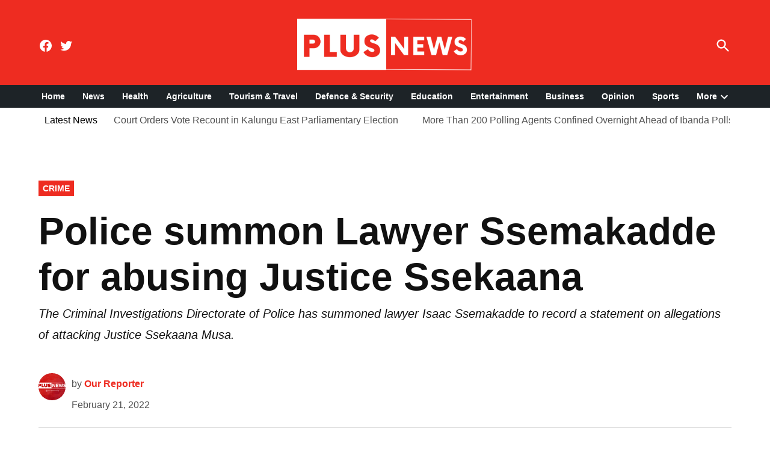

--- FILE ---
content_type: text/html; charset=UTF-8
request_url: https://plusnews.ug/police-summon-lawyer-ssemakadde-for-abusing-justice-ssekaana/
body_size: 23794
content:
<!doctype html>
<html lang="en-US">
<head>
	<meta charset="UTF-8" />
	<meta name="viewport" content="width=device-width, initial-scale=1" />
	<link rel="profile" href="https://gmpg.org/xfn/11" />
	<style>
#wpadminbar #wp-admin-bar-wccp_free_top_button .ab-icon:before {
	content: "\f160";
	color: #02CA02;
	top: 3px;
}
#wpadminbar #wp-admin-bar-wccp_free_top_button .ab-icon {
	transform: rotate(45deg);
}
</style>
<meta name='robots' content='index, follow, max-image-preview:large, max-snippet:-1, max-video-preview:-1' />

	<!-- This site is optimized with the Yoast SEO plugin v22.7 - https://yoast.com/wordpress/plugins/seo/ -->
	<title>Police summon Lawyer Ssemakadde for abusing Justice Ssekaana - Plus News</title>
	<meta name="description" content="Police summon Lawyer Ssemakadde for abusing Justice Ssekaana - Plus News" />
	<link rel="canonical" href="https://plusnews.ug/police-summon-lawyer-ssemakadde-for-abusing-justice-ssekaana/" />
	<meta property="og:locale" content="en_US" />
	<meta property="og:type" content="article" />
	<meta property="og:title" content="Police summon Lawyer Ssemakadde for abusing Justice Ssekaana - Plus News" />
	<meta property="og:description" content="Police summon Lawyer Ssemakadde for abusing Justice Ssekaana - Plus News" />
	<meta property="og:url" content="https://plusnews.ug/police-summon-lawyer-ssemakadde-for-abusing-justice-ssekaana/" />
	<meta property="og:site_name" content="Plus News" />
	<meta property="article:published_time" content="2022-02-21T20:08:33+00:00" />
	<meta property="article:modified_time" content="2022-02-21T20:08:39+00:00" />
	<meta property="og:image" content="https://plusnews.ug/wp-content/uploads/2022/02/1645473925545.jpg" />
	<meta property="og:image:width" content="1080" />
	<meta property="og:image:height" content="1405" />
	<meta property="og:image:type" content="image/jpeg" />
	<meta name="author" content="Our Reporter" />
	<meta name="twitter:card" content="summary_large_image" />
	<meta name="twitter:label1" content="Written by" />
	<meta name="twitter:data1" content="Our Reporter" />
	<meta name="twitter:label2" content="Est. reading time" />
	<meta name="twitter:data2" content="4 minutes" />
	<script type="application/ld+json" class="yoast-schema-graph">{"@context":"https://schema.org","@graph":[{"@type":"Article","@id":"https://plusnews.ug/police-summon-lawyer-ssemakadde-for-abusing-justice-ssekaana/#article","isPartOf":{"@id":"https://plusnews.ug/police-summon-lawyer-ssemakadde-for-abusing-justice-ssekaana/"},"author":[{"@id":"https://plusnews.ug/#/schema/person/5bb7e26e689d52875ff97f9a7ec50e5e"}],"headline":"Police summon Lawyer Ssemakadde for abusing Justice Ssekaana","datePublished":"2022-02-21T20:08:33+00:00","dateModified":"2022-02-21T20:08:39+00:00","mainEntityOfPage":{"@id":"https://plusnews.ug/police-summon-lawyer-ssemakadde-for-abusing-justice-ssekaana/"},"wordCount":912,"commentCount":0,"publisher":{"@id":"https://plusnews.ug/#organization"},"image":{"@id":"https://plusnews.ug/police-summon-lawyer-ssemakadde-for-abusing-justice-ssekaana/#primaryimage"},"thumbnailUrl":"https://plusnews.ug/wp-content/uploads/2022/02/1645473925545.jpg","keywords":["Isaac Ssemakadde","Plus News","PlusNews","Uganda"],"articleSection":["Crime"],"inLanguage":"en-US","potentialAction":[{"@type":"CommentAction","name":"Comment","target":["https://plusnews.ug/police-summon-lawyer-ssemakadde-for-abusing-justice-ssekaana/#respond"]}]},{"@type":"WebPage","@id":"https://plusnews.ug/police-summon-lawyer-ssemakadde-for-abusing-justice-ssekaana/","url":"https://plusnews.ug/police-summon-lawyer-ssemakadde-for-abusing-justice-ssekaana/","name":"Police summon Lawyer Ssemakadde for abusing Justice Ssekaana - Plus News","isPartOf":{"@id":"https://plusnews.ug/#website"},"primaryImageOfPage":{"@id":"https://plusnews.ug/police-summon-lawyer-ssemakadde-for-abusing-justice-ssekaana/#primaryimage"},"image":{"@id":"https://plusnews.ug/police-summon-lawyer-ssemakadde-for-abusing-justice-ssekaana/#primaryimage"},"thumbnailUrl":"https://plusnews.ug/wp-content/uploads/2022/02/1645473925545.jpg","datePublished":"2022-02-21T20:08:33+00:00","dateModified":"2022-02-21T20:08:39+00:00","description":"Police summon Lawyer Ssemakadde for abusing Justice Ssekaana - Plus News","breadcrumb":{"@id":"https://plusnews.ug/police-summon-lawyer-ssemakadde-for-abusing-justice-ssekaana/#breadcrumb"},"inLanguage":"en-US","potentialAction":[{"@type":"ReadAction","target":["https://plusnews.ug/police-summon-lawyer-ssemakadde-for-abusing-justice-ssekaana/"]}]},{"@type":"ImageObject","inLanguage":"en-US","@id":"https://plusnews.ug/police-summon-lawyer-ssemakadde-for-abusing-justice-ssekaana/#primaryimage","url":"https://plusnews.ug/wp-content/uploads/2022/02/1645473925545.jpg","contentUrl":"https://plusnews.ug/wp-content/uploads/2022/02/1645473925545.jpg","width":1080,"height":1405},{"@type":"BreadcrumbList","@id":"https://plusnews.ug/police-summon-lawyer-ssemakadde-for-abusing-justice-ssekaana/#breadcrumb","itemListElement":[{"@type":"ListItem","position":1,"name":"Home","item":"https://plusnews.ug/"},{"@type":"ListItem","position":2,"name":"Police summon Lawyer Ssemakadde for abusing Justice Ssekaana"}]},{"@type":"WebSite","@id":"https://plusnews.ug/#website","url":"https://plusnews.ug/","name":"Plus News","description":"","publisher":{"@id":"https://plusnews.ug/#organization"},"potentialAction":[{"@type":"SearchAction","target":{"@type":"EntryPoint","urlTemplate":"https://plusnews.ug/?s={search_term_string}"},"query-input":"required name=search_term_string"}],"inLanguage":"en-US"},{"@type":"Organization","@id":"https://plusnews.ug/#organization","name":"Plus News","url":"https://plusnews.ug/","logo":{"@type":"ImageObject","inLanguage":"en-US","@id":"https://plusnews.ug/#/schema/logo/image/","url":"https://i1.wp.com/www.plusnews.ug/wp-content/uploads/2021/11/cropped-logo.png?fit=1272%2C909&ssl=1","contentUrl":"https://i1.wp.com/www.plusnews.ug/wp-content/uploads/2021/11/cropped-logo.png?fit=1272%2C909&ssl=1","width":1272,"height":909,"caption":"Plus News"},"image":{"@id":"https://plusnews.ug/#/schema/logo/image/"}},{"@type":"Person","@id":"https://plusnews.ug/#/schema/person/5bb7e26e689d52875ff97f9a7ec50e5e","name":"Our Reporter","image":{"@type":"ImageObject","inLanguage":"en-US","@id":"https://plusnews.ug/#/schema/person/image/02dcc38620f640821c52cae725f042f7","url":"https://plusnews.ug/wp-content/uploads/2022/07/kun-150x150.png","contentUrl":"https://plusnews.ug/wp-content/uploads/2022/07/kun-150x150.png","caption":"Our Reporter"},"url":"https://plusnews.ug/author/our-reporter/"}]}</script>
	<!-- / Yoast SEO plugin. -->


<link rel='dns-prefetch' href='//www.googletagmanager.com' />
<link rel="alternate" type="application/rss+xml" title="Plus News &raquo; Feed" href="https://plusnews.ug/feed/" />
<link rel="alternate" type="application/rss+xml" title="Plus News &raquo; Comments Feed" href="https://plusnews.ug/comments/feed/" />
<link rel="alternate" type="application/rss+xml" title="Plus News &raquo; Police summon Lawyer Ssemakadde for abusing Justice Ssekaana Comments Feed" href="https://plusnews.ug/police-summon-lawyer-ssemakadde-for-abusing-justice-ssekaana/feed/" />
<link rel="alternate" title="oEmbed (JSON)" type="application/json+oembed" href="https://plusnews.ug/wp-json/oembed/1.0/embed?url=https%3A%2F%2Fplusnews.ug%2Fpolice-summon-lawyer-ssemakadde-for-abusing-justice-ssekaana%2F" />
<link rel="alternate" title="oEmbed (XML)" type="text/xml+oembed" href="https://plusnews.ug/wp-json/oembed/1.0/embed?url=https%3A%2F%2Fplusnews.ug%2Fpolice-summon-lawyer-ssemakadde-for-abusing-justice-ssekaana%2F&#038;format=xml" />
<style id='wp-img-auto-sizes-contain-inline-css' type='text/css'>
img:is([sizes=auto i],[sizes^="auto," i]){contain-intrinsic-size:3000px 1500px}
/*# sourceURL=wp-img-auto-sizes-contain-inline-css */
</style>
<style id='wp-emoji-styles-inline-css' type='text/css'>

	img.wp-smiley, img.emoji {
		display: inline !important;
		border: none !important;
		box-shadow: none !important;
		height: 1em !important;
		width: 1em !important;
		margin: 0 0.07em !important;
		vertical-align: -0.1em !important;
		background: none !important;
		padding: 0 !important;
	}
/*# sourceURL=wp-emoji-styles-inline-css */
</style>
<style id='wp-block-library-inline-css' type='text/css'>
:root{--wp-block-synced-color:#7a00df;--wp-block-synced-color--rgb:122,0,223;--wp-bound-block-color:var(--wp-block-synced-color);--wp-editor-canvas-background:#ddd;--wp-admin-theme-color:#007cba;--wp-admin-theme-color--rgb:0,124,186;--wp-admin-theme-color-darker-10:#006ba1;--wp-admin-theme-color-darker-10--rgb:0,107,160.5;--wp-admin-theme-color-darker-20:#005a87;--wp-admin-theme-color-darker-20--rgb:0,90,135;--wp-admin-border-width-focus:2px}@media (min-resolution:192dpi){:root{--wp-admin-border-width-focus:1.5px}}.wp-element-button{cursor:pointer}:root .has-very-light-gray-background-color{background-color:#eee}:root .has-very-dark-gray-background-color{background-color:#313131}:root .has-very-light-gray-color{color:#eee}:root .has-very-dark-gray-color{color:#313131}:root .has-vivid-green-cyan-to-vivid-cyan-blue-gradient-background{background:linear-gradient(135deg,#00d084,#0693e3)}:root .has-purple-crush-gradient-background{background:linear-gradient(135deg,#34e2e4,#4721fb 50%,#ab1dfe)}:root .has-hazy-dawn-gradient-background{background:linear-gradient(135deg,#faaca8,#dad0ec)}:root .has-subdued-olive-gradient-background{background:linear-gradient(135deg,#fafae1,#67a671)}:root .has-atomic-cream-gradient-background{background:linear-gradient(135deg,#fdd79a,#004a59)}:root .has-nightshade-gradient-background{background:linear-gradient(135deg,#330968,#31cdcf)}:root .has-midnight-gradient-background{background:linear-gradient(135deg,#020381,#2874fc)}:root{--wp--preset--font-size--normal:16px;--wp--preset--font-size--huge:42px}.has-regular-font-size{font-size:1em}.has-larger-font-size{font-size:2.625em}.has-normal-font-size{font-size:var(--wp--preset--font-size--normal)}.has-huge-font-size{font-size:var(--wp--preset--font-size--huge)}.has-text-align-center{text-align:center}.has-text-align-left{text-align:left}.has-text-align-right{text-align:right}.has-fit-text{white-space:nowrap!important}#end-resizable-editor-section{display:none}.aligncenter{clear:both}.items-justified-left{justify-content:flex-start}.items-justified-center{justify-content:center}.items-justified-right{justify-content:flex-end}.items-justified-space-between{justify-content:space-between}.screen-reader-text{border:0;clip-path:inset(50%);height:1px;margin:-1px;overflow:hidden;padding:0;position:absolute;width:1px;word-wrap:normal!important}.screen-reader-text:focus{background-color:#ddd;clip-path:none;color:#444;display:block;font-size:1em;height:auto;left:5px;line-height:normal;padding:15px 23px 14px;text-decoration:none;top:5px;width:auto;z-index:100000}html :where(.has-border-color){border-style:solid}html :where([style*=border-top-color]){border-top-style:solid}html :where([style*=border-right-color]){border-right-style:solid}html :where([style*=border-bottom-color]){border-bottom-style:solid}html :where([style*=border-left-color]){border-left-style:solid}html :where([style*=border-width]){border-style:solid}html :where([style*=border-top-width]){border-top-style:solid}html :where([style*=border-right-width]){border-right-style:solid}html :where([style*=border-bottom-width]){border-bottom-style:solid}html :where([style*=border-left-width]){border-left-style:solid}html :where(img[class*=wp-image-]){height:auto;max-width:100%}:where(figure){margin:0 0 1em}html :where(.is-position-sticky){--wp-admin--admin-bar--position-offset:var(--wp-admin--admin-bar--height,0px)}@media screen and (max-width:600px){html :where(.is-position-sticky){--wp-admin--admin-bar--position-offset:0px}}

/*# sourceURL=wp-block-library-inline-css */
</style><style id='wp-block-paragraph-inline-css' type='text/css'>
.is-small-text{font-size:.875em}.is-regular-text{font-size:1em}.is-large-text{font-size:2.25em}.is-larger-text{font-size:3em}.has-drop-cap:not(:focus):first-letter{float:left;font-size:8.4em;font-style:normal;font-weight:100;line-height:.68;margin:.05em .1em 0 0;text-transform:uppercase}body.rtl .has-drop-cap:not(:focus):first-letter{float:none;margin-left:.1em}p.has-drop-cap.has-background{overflow:hidden}:root :where(p.has-background){padding:1.25em 2.375em}:where(p.has-text-color:not(.has-link-color)) a{color:inherit}p.has-text-align-left[style*="writing-mode:vertical-lr"],p.has-text-align-right[style*="writing-mode:vertical-rl"]{rotate:180deg}
/*# sourceURL=https://plusnews.ug/wp-includes/blocks/paragraph/style.min.css */
</style>
<style id='global-styles-inline-css' type='text/css'>
:root{--wp--preset--aspect-ratio--square: 1;--wp--preset--aspect-ratio--4-3: 4/3;--wp--preset--aspect-ratio--3-4: 3/4;--wp--preset--aspect-ratio--3-2: 3/2;--wp--preset--aspect-ratio--2-3: 2/3;--wp--preset--aspect-ratio--16-9: 16/9;--wp--preset--aspect-ratio--9-16: 9/16;--wp--preset--color--black: #000000;--wp--preset--color--cyan-bluish-gray: #abb8c3;--wp--preset--color--white: #FFFFFF;--wp--preset--color--pale-pink: #f78da7;--wp--preset--color--vivid-red: #cf2e2e;--wp--preset--color--luminous-vivid-orange: #ff6900;--wp--preset--color--luminous-vivid-amber: #fcb900;--wp--preset--color--light-green-cyan: #7bdcb5;--wp--preset--color--vivid-green-cyan: #00d084;--wp--preset--color--pale-cyan-blue: #8ed1fc;--wp--preset--color--vivid-cyan-blue: #0693e3;--wp--preset--color--vivid-purple: #9b51e0;--wp--preset--color--primary: #ee2c21;--wp--preset--color--primary-variation: #c60400;--wp--preset--color--secondary: #2e3092;--wp--preset--color--secondary-variation: #06086a;--wp--preset--color--dark-gray: #111111;--wp--preset--color--medium-gray: #767676;--wp--preset--color--light-gray: #EEEEEE;--wp--preset--gradient--vivid-cyan-blue-to-vivid-purple: linear-gradient(135deg,rgb(6,147,227) 0%,rgb(155,81,224) 100%);--wp--preset--gradient--light-green-cyan-to-vivid-green-cyan: linear-gradient(135deg,rgb(122,220,180) 0%,rgb(0,208,130) 100%);--wp--preset--gradient--luminous-vivid-amber-to-luminous-vivid-orange: linear-gradient(135deg,rgb(252,185,0) 0%,rgb(255,105,0) 100%);--wp--preset--gradient--luminous-vivid-orange-to-vivid-red: linear-gradient(135deg,rgb(255,105,0) 0%,rgb(207,46,46) 100%);--wp--preset--gradient--very-light-gray-to-cyan-bluish-gray: linear-gradient(135deg,rgb(238,238,238) 0%,rgb(169,184,195) 100%);--wp--preset--gradient--cool-to-warm-spectrum: linear-gradient(135deg,rgb(74,234,220) 0%,rgb(151,120,209) 20%,rgb(207,42,186) 40%,rgb(238,44,130) 60%,rgb(251,105,98) 80%,rgb(254,248,76) 100%);--wp--preset--gradient--blush-light-purple: linear-gradient(135deg,rgb(255,206,236) 0%,rgb(152,150,240) 100%);--wp--preset--gradient--blush-bordeaux: linear-gradient(135deg,rgb(254,205,165) 0%,rgb(254,45,45) 50%,rgb(107,0,62) 100%);--wp--preset--gradient--luminous-dusk: linear-gradient(135deg,rgb(255,203,112) 0%,rgb(199,81,192) 50%,rgb(65,88,208) 100%);--wp--preset--gradient--pale-ocean: linear-gradient(135deg,rgb(255,245,203) 0%,rgb(182,227,212) 50%,rgb(51,167,181) 100%);--wp--preset--gradient--electric-grass: linear-gradient(135deg,rgb(202,248,128) 0%,rgb(113,206,126) 100%);--wp--preset--gradient--midnight: linear-gradient(135deg,rgb(2,3,129) 0%,rgb(40,116,252) 100%);--wp--preset--gradient--grad-1: linear-gradient( 135deg, rgb( 238, 44, 33) 0%, rgb( 198, 4, 0) 100% );--wp--preset--gradient--grad-2: linear-gradient( 135deg, rgb( 46, 48, 146) 0%, rgb( 6, 8, 106) 100% );--wp--preset--gradient--grad-3: linear-gradient( 135deg, rgb( 17, 17, 17 ) 0%, rgb( 85, 85, 85 ) 100% );--wp--preset--gradient--grad-4: linear-gradient( 135deg, rgb( 68, 68, 68 ) 0%, rgb( 136, 136, 136 ) 100% );--wp--preset--gradient--grad-5: linear-gradient( 135deg, rgb( 119, 119, 119 ) 0%, rgb( 221, 221, 221 ) 100% );--wp--preset--gradient--grad-6: linear-gradient( 135deg, rgb( 221, 221, 221 ) 0%, rgb( 255, 255, 255 ) 100% );--wp--preset--font-size--small: 16px;--wp--preset--font-size--medium: 20px;--wp--preset--font-size--large: 36px;--wp--preset--font-size--x-large: 42px;--wp--preset--font-size--normal: 20px;--wp--preset--font-size--huge: 44px;--wp--preset--spacing--20: 0.44rem;--wp--preset--spacing--30: 0.67rem;--wp--preset--spacing--40: 1rem;--wp--preset--spacing--50: 1.5rem;--wp--preset--spacing--60: 2.25rem;--wp--preset--spacing--70: 3.38rem;--wp--preset--spacing--80: 5.06rem;--wp--preset--shadow--natural: 6px 6px 9px rgba(0, 0, 0, 0.2);--wp--preset--shadow--deep: 12px 12px 50px rgba(0, 0, 0, 0.4);--wp--preset--shadow--sharp: 6px 6px 0px rgba(0, 0, 0, 0.2);--wp--preset--shadow--outlined: 6px 6px 0px -3px rgb(255, 255, 255), 6px 6px rgb(0, 0, 0);--wp--preset--shadow--crisp: 6px 6px 0px rgb(0, 0, 0);}:where(.is-layout-flex){gap: 0.5em;}:where(.is-layout-grid){gap: 0.5em;}body .is-layout-flex{display: flex;}.is-layout-flex{flex-wrap: wrap;align-items: center;}.is-layout-flex > :is(*, div){margin: 0;}body .is-layout-grid{display: grid;}.is-layout-grid > :is(*, div){margin: 0;}:where(.wp-block-columns.is-layout-flex){gap: 2em;}:where(.wp-block-columns.is-layout-grid){gap: 2em;}:where(.wp-block-post-template.is-layout-flex){gap: 1.25em;}:where(.wp-block-post-template.is-layout-grid){gap: 1.25em;}.has-black-color{color: var(--wp--preset--color--black) !important;}.has-cyan-bluish-gray-color{color: var(--wp--preset--color--cyan-bluish-gray) !important;}.has-white-color{color: var(--wp--preset--color--white) !important;}.has-pale-pink-color{color: var(--wp--preset--color--pale-pink) !important;}.has-vivid-red-color{color: var(--wp--preset--color--vivid-red) !important;}.has-luminous-vivid-orange-color{color: var(--wp--preset--color--luminous-vivid-orange) !important;}.has-luminous-vivid-amber-color{color: var(--wp--preset--color--luminous-vivid-amber) !important;}.has-light-green-cyan-color{color: var(--wp--preset--color--light-green-cyan) !important;}.has-vivid-green-cyan-color{color: var(--wp--preset--color--vivid-green-cyan) !important;}.has-pale-cyan-blue-color{color: var(--wp--preset--color--pale-cyan-blue) !important;}.has-vivid-cyan-blue-color{color: var(--wp--preset--color--vivid-cyan-blue) !important;}.has-vivid-purple-color{color: var(--wp--preset--color--vivid-purple) !important;}.has-black-background-color{background-color: var(--wp--preset--color--black) !important;}.has-cyan-bluish-gray-background-color{background-color: var(--wp--preset--color--cyan-bluish-gray) !important;}.has-white-background-color{background-color: var(--wp--preset--color--white) !important;}.has-pale-pink-background-color{background-color: var(--wp--preset--color--pale-pink) !important;}.has-vivid-red-background-color{background-color: var(--wp--preset--color--vivid-red) !important;}.has-luminous-vivid-orange-background-color{background-color: var(--wp--preset--color--luminous-vivid-orange) !important;}.has-luminous-vivid-amber-background-color{background-color: var(--wp--preset--color--luminous-vivid-amber) !important;}.has-light-green-cyan-background-color{background-color: var(--wp--preset--color--light-green-cyan) !important;}.has-vivid-green-cyan-background-color{background-color: var(--wp--preset--color--vivid-green-cyan) !important;}.has-pale-cyan-blue-background-color{background-color: var(--wp--preset--color--pale-cyan-blue) !important;}.has-vivid-cyan-blue-background-color{background-color: var(--wp--preset--color--vivid-cyan-blue) !important;}.has-vivid-purple-background-color{background-color: var(--wp--preset--color--vivid-purple) !important;}.has-black-border-color{border-color: var(--wp--preset--color--black) !important;}.has-cyan-bluish-gray-border-color{border-color: var(--wp--preset--color--cyan-bluish-gray) !important;}.has-white-border-color{border-color: var(--wp--preset--color--white) !important;}.has-pale-pink-border-color{border-color: var(--wp--preset--color--pale-pink) !important;}.has-vivid-red-border-color{border-color: var(--wp--preset--color--vivid-red) !important;}.has-luminous-vivid-orange-border-color{border-color: var(--wp--preset--color--luminous-vivid-orange) !important;}.has-luminous-vivid-amber-border-color{border-color: var(--wp--preset--color--luminous-vivid-amber) !important;}.has-light-green-cyan-border-color{border-color: var(--wp--preset--color--light-green-cyan) !important;}.has-vivid-green-cyan-border-color{border-color: var(--wp--preset--color--vivid-green-cyan) !important;}.has-pale-cyan-blue-border-color{border-color: var(--wp--preset--color--pale-cyan-blue) !important;}.has-vivid-cyan-blue-border-color{border-color: var(--wp--preset--color--vivid-cyan-blue) !important;}.has-vivid-purple-border-color{border-color: var(--wp--preset--color--vivid-purple) !important;}.has-vivid-cyan-blue-to-vivid-purple-gradient-background{background: var(--wp--preset--gradient--vivid-cyan-blue-to-vivid-purple) !important;}.has-light-green-cyan-to-vivid-green-cyan-gradient-background{background: var(--wp--preset--gradient--light-green-cyan-to-vivid-green-cyan) !important;}.has-luminous-vivid-amber-to-luminous-vivid-orange-gradient-background{background: var(--wp--preset--gradient--luminous-vivid-amber-to-luminous-vivid-orange) !important;}.has-luminous-vivid-orange-to-vivid-red-gradient-background{background: var(--wp--preset--gradient--luminous-vivid-orange-to-vivid-red) !important;}.has-very-light-gray-to-cyan-bluish-gray-gradient-background{background: var(--wp--preset--gradient--very-light-gray-to-cyan-bluish-gray) !important;}.has-cool-to-warm-spectrum-gradient-background{background: var(--wp--preset--gradient--cool-to-warm-spectrum) !important;}.has-blush-light-purple-gradient-background{background: var(--wp--preset--gradient--blush-light-purple) !important;}.has-blush-bordeaux-gradient-background{background: var(--wp--preset--gradient--blush-bordeaux) !important;}.has-luminous-dusk-gradient-background{background: var(--wp--preset--gradient--luminous-dusk) !important;}.has-pale-ocean-gradient-background{background: var(--wp--preset--gradient--pale-ocean) !important;}.has-electric-grass-gradient-background{background: var(--wp--preset--gradient--electric-grass) !important;}.has-midnight-gradient-background{background: var(--wp--preset--gradient--midnight) !important;}.has-small-font-size{font-size: var(--wp--preset--font-size--small) !important;}.has-medium-font-size{font-size: var(--wp--preset--font-size--medium) !important;}.has-large-font-size{font-size: var(--wp--preset--font-size--large) !important;}.has-x-large-font-size{font-size: var(--wp--preset--font-size--x-large) !important;}
/*# sourceURL=global-styles-inline-css */
</style>

<style id='classic-theme-styles-inline-css' type='text/css'>
/*! This file is auto-generated */
.wp-block-button__link{color:#fff;background-color:#32373c;border-radius:9999px;box-shadow:none;text-decoration:none;padding:calc(.667em + 2px) calc(1.333em + 2px);font-size:1.125em}.wp-block-file__button{background:#32373c;color:#fff;text-decoration:none}
/*# sourceURL=/wp-includes/css/classic-themes.min.css */
</style>
<link rel='stylesheet' id='menu-image-css' href='https://plusnews.ug/wp-content/plugins/menu-image/includes/css/menu-image.css?ver=3.11' type='text/css' media='all' />
<link rel='stylesheet' id='dashicons-css' href='https://plusnews.ug/wp-includes/css/dashicons.min.css?ver=6.9' type='text/css' media='all' />
<link rel='stylesheet' id='newspack-ads-frontend-css' href='https://plusnews.ug/wp-content/plugins/newspack-ads/includes/../dist/frontend.css?ver=1693697166' type='text/css' media='all' />
<link rel='stylesheet' id='newspack-blocks-block-styles-stylesheet-css' href='https://plusnews.ug/wp-content/plugins/newspack-blocks/dist/block_styles.css?ver=1.41.1' type='text/css' media='all' />
<link rel='stylesheet' id='newspack-newsletters-subscriptions-css' href='https://plusnews.ug/wp-content/plugins/newspack-newsletters/includes/../dist/subscriptions.css?ver=1716196305' type='text/css' media='all' />
<link rel='stylesheet' id='pj-news-ticker-css' href='https://plusnews.ug/wp-content/plugins/pj-news-ticker/public/css/pj-news-ticker.css?ver=1.9.5' type='text/css' media='all' />
<link rel='stylesheet' id='post-views-counter-frontend-css' href='https://plusnews.ug/wp-content/plugins/post-views-counter/css/frontend.min.css?ver=1.4.6' type='text/css' media='all' />
<link rel='stylesheet' id='ppress-frontend-css' href='https://plusnews.ug/wp-content/plugins/wp-user-avatar/assets/css/frontend.min.css?ver=4.15.8' type='text/css' media='all' />
<link rel='stylesheet' id='ppress-flatpickr-css' href='https://plusnews.ug/wp-content/plugins/wp-user-avatar/assets/flatpickr/flatpickr.min.css?ver=4.15.8' type='text/css' media='all' />
<link rel='stylesheet' id='ppress-select2-css' href='https://plusnews.ug/wp-content/plugins/wp-user-avatar/assets/select2/select2.min.css?ver=6.9' type='text/css' media='all' />
<link rel='stylesheet' id='newspack-style-css' href='https://plusnews.ug/wp-content/themes/newspack-theme/style.css?ver=1.53.0' type='text/css' media='all' />
<link rel='stylesheet' id='newspack-print-style-css' href='https://plusnews.ug/wp-content/themes/newspack-theme/styles/print.css?ver=1.53.0' type='text/css' media='print' />
<script type="text/javascript" src="https://plusnews.ug/wp-includes/js/jquery/jquery.min.js?ver=3.7.1" id="jquery-core-js"></script>
<script type="text/javascript" src="https://plusnews.ug/wp-includes/js/jquery/jquery-migrate.min.js?ver=3.4.1" id="jquery-migrate-js"></script>
<script type="text/javascript" src="https://plusnews.ug/wp-content/plugins/pj-news-ticker/public/js/pj-news-ticker.js?ver=1.9.5" id="pj-news-ticker-js"></script>
<script type="text/javascript" src="https://plusnews.ug/wp-content/plugins/wp-user-avatar/assets/flatpickr/flatpickr.min.js?ver=4.15.8" id="ppress-flatpickr-js"></script>
<script type="text/javascript" src="https://plusnews.ug/wp-content/plugins/wp-user-avatar/assets/select2/select2.min.js?ver=4.15.8" id="ppress-select2-js"></script>
<link rel="https://api.w.org/" href="https://plusnews.ug/wp-json/" /><link rel="alternate" title="JSON" type="application/json" href="https://plusnews.ug/wp-json/wp/v2/posts/2315" /><link rel="EditURI" type="application/rsd+xml" title="RSD" href="https://plusnews.ug/xmlrpc.php?rsd" />
<meta name="generator" content="WordPress 6.9" />
<link rel='shortlink' href='https://plusnews.ug/?p=2315' />
		<!-- Custom Logo: hide header text -->
		<style id="custom-logo-css" type="text/css">
			.site-title {
				position: absolute;
				clip-path: inset(50%);
			}
		</style>
			<link rel="preconnect" href="https://fonts.googleapis.com">
	<link rel="preconnect" href="https://fonts.gstatic.com">
	<meta name="generator" content="Site Kit by Google 1.126.0" />		<link rel="manifest" href="https://plusnews.ug/wp-json/wp/v2/web-app-manifest">
					<meta name="theme-color" content="#fff">
								<meta name="apple-mobile-web-app-capable" content="yes">
				<meta name="mobile-web-app-capable" content="yes">

				<link rel="apple-touch-startup-image" href="https://plusnews.ug/wp-content/uploads/2021/11/cropped-cropped-logo-192x192.png">

				<meta name="apple-mobile-web-app-title" content="Plus News">
		<meta name="application-name" content="Plus News">
		<script id="wpcp_disable_selection" type="text/javascript">
var image_save_msg='You are not allowed to save images!';
	var no_menu_msg='Context Menu disabled!';
	var smessage = "Content is protected !!";

function disableEnterKey(e)
{
	var elemtype = e.target.tagName;
	
	elemtype = elemtype.toUpperCase();
	
	if (elemtype == "TEXT" || elemtype == "TEXTAREA" || elemtype == "INPUT" || elemtype == "PASSWORD" || elemtype == "SELECT" || elemtype == "OPTION" || elemtype == "EMBED")
	{
		elemtype = 'TEXT';
	}
	
	if (e.ctrlKey){
     var key;
     if(window.event)
          key = window.event.keyCode;     //IE
     else
          key = e.which;     //firefox (97)
    //if (key != 17) alert(key);
     if (elemtype!= 'TEXT' && (key == 97 || key == 65 || key == 67 || key == 99 || key == 88 || key == 120 || key == 26 || key == 85  || key == 86 || key == 83 || key == 43 || key == 73))
     {
		if(wccp_free_iscontenteditable(e)) return true;
		show_wpcp_message('You are not allowed to copy content or view source');
		return false;
     }else
     	return true;
     }
}


/*For contenteditable tags*/
function wccp_free_iscontenteditable(e)
{
	var e = e || window.event; // also there is no e.target property in IE. instead IE uses window.event.srcElement
  	
	var target = e.target || e.srcElement;

	var elemtype = e.target.nodeName;
	
	elemtype = elemtype.toUpperCase();
	
	var iscontenteditable = "false";
		
	if(typeof target.getAttribute!="undefined" ) iscontenteditable = target.getAttribute("contenteditable"); // Return true or false as string
	
	var iscontenteditable2 = false;
	
	if(typeof target.isContentEditable!="undefined" ) iscontenteditable2 = target.isContentEditable; // Return true or false as boolean

	if(target.parentElement.isContentEditable) iscontenteditable2 = true;
	
	if (iscontenteditable == "true" || iscontenteditable2 == true)
	{
		if(typeof target.style!="undefined" ) target.style.cursor = "text";
		
		return true;
	}
}

////////////////////////////////////
function disable_copy(e)
{	
	var e = e || window.event; // also there is no e.target property in IE. instead IE uses window.event.srcElement
	
	var elemtype = e.target.tagName;
	
	elemtype = elemtype.toUpperCase();
	
	if (elemtype == "TEXT" || elemtype == "TEXTAREA" || elemtype == "INPUT" || elemtype == "PASSWORD" || elemtype == "SELECT" || elemtype == "OPTION" || elemtype == "EMBED")
	{
		elemtype = 'TEXT';
	}
	
	if(wccp_free_iscontenteditable(e)) return true;
	
	var isSafari = /Safari/.test(navigator.userAgent) && /Apple Computer/.test(navigator.vendor);
	
	var checker_IMG = '';
	if (elemtype == "IMG" && checker_IMG == 'checked' && e.detail >= 2) {show_wpcp_message(alertMsg_IMG);return false;}
	if (elemtype != "TEXT")
	{
		if (smessage !== "" && e.detail == 2)
			show_wpcp_message(smessage);
		
		if (isSafari)
			return true;
		else
			return false;
	}	
}

//////////////////////////////////////////
function disable_copy_ie()
{
	var e = e || window.event;
	var elemtype = window.event.srcElement.nodeName;
	elemtype = elemtype.toUpperCase();
	if(wccp_free_iscontenteditable(e)) return true;
	if (elemtype == "IMG") {show_wpcp_message(alertMsg_IMG);return false;}
	if (elemtype != "TEXT" && elemtype != "TEXTAREA" && elemtype != "INPUT" && elemtype != "PASSWORD" && elemtype != "SELECT" && elemtype != "OPTION" && elemtype != "EMBED")
	{
		return false;
	}
}	
function reEnable()
{
	return true;
}
document.onkeydown = disableEnterKey;
document.onselectstart = disable_copy_ie;
if(navigator.userAgent.indexOf('MSIE')==-1)
{
	document.onmousedown = disable_copy;
	document.onclick = reEnable;
}
function disableSelection(target)
{
    //For IE This code will work
    if (typeof target.onselectstart!="undefined")
    target.onselectstart = disable_copy_ie;
    
    //For Firefox This code will work
    else if (typeof target.style.MozUserSelect!="undefined")
    {target.style.MozUserSelect="none";}
    
    //All other  (ie: Opera) This code will work
    else
    target.onmousedown=function(){return false}
    target.style.cursor = "default";
}
//Calling the JS function directly just after body load
window.onload = function(){disableSelection(document.body);};

//////////////////special for safari Start////////////////
var onlongtouch;
var timer;
var touchduration = 1000; //length of time we want the user to touch before we do something

var elemtype = "";
function touchstart(e) {
	var e = e || window.event;
  // also there is no e.target property in IE.
  // instead IE uses window.event.srcElement
  	var target = e.target || e.srcElement;
	
	elemtype = window.event.srcElement.nodeName;
	
	elemtype = elemtype.toUpperCase();
	
	if(!wccp_pro_is_passive()) e.preventDefault();
	if (!timer) {
		timer = setTimeout(onlongtouch, touchduration);
	}
}

function touchend() {
    //stops short touches from firing the event
    if (timer) {
        clearTimeout(timer);
        timer = null;
    }
	onlongtouch();
}

onlongtouch = function(e) { //this will clear the current selection if anything selected
	
	if (elemtype != "TEXT" && elemtype != "TEXTAREA" && elemtype != "INPUT" && elemtype != "PASSWORD" && elemtype != "SELECT" && elemtype != "EMBED" && elemtype != "OPTION")	
	{
		if (window.getSelection) {
			if (window.getSelection().empty) {  // Chrome
			window.getSelection().empty();
			} else if (window.getSelection().removeAllRanges) {  // Firefox
			window.getSelection().removeAllRanges();
			}
		} else if (document.selection) {  // IE?
			document.selection.empty();
		}
		return false;
	}
};

document.addEventListener("DOMContentLoaded", function(event) { 
    window.addEventListener("touchstart", touchstart, false);
    window.addEventListener("touchend", touchend, false);
});

function wccp_pro_is_passive() {

  var cold = false,
  hike = function() {};

  try {
	  const object1 = {};
  var aid = Object.defineProperty(object1, 'passive', {
  get() {cold = true}
  });
  window.addEventListener('test', hike, aid);
  window.removeEventListener('test', hike, aid);
  } catch (e) {}

  return cold;
}
/*special for safari End*/
</script>

	<style type="text/css" id="custom-theme-colors">
		
			/* Set primary background color */
			.mobile-sidebar,
			/* Header default background; header default height */
			body.h-db.h-dh .site-header .nav3 .menu-highlight a,
			.has-primary-background-color,
			*[class^="wp-block-"].has-primary-background-color,
			*[class^="wp-block-"] .has-primary-background-color,
			*[class^="wp-block-"].is-style-solid-color,
			*[class^="wp-block-"].is-style-solid-color.has-primary-background-color,
			.is-style-outline .wp-block-button__link.has-primary-background-color:not( :hover ),
			.wp-block-search__button-outside .wp-block-search__button,
			.wp-block-file .wp-block-file__button,
			div.wpbnbd.tiered .wp-block-newspack-blocks-donate__tiers input[type="radio"]:checked + .tier-select-label,
			.comment .comment-author .post-author-badge,
			.woocommerce .onsale,
			.woocommerce-store-notice {
				background-color: #ee2c21; /* base: #0073a8; */
			}

			@media only screen and (min-width: 782px) {
				/* Header default background */
				.h-db .featured-image-beside {
					background-color: #ee2c21;
				}
			}

			/* Set primary color that contrasts against white */
			.more-link:hover,
			.nav1 .main-menu > li > a + svg,
			form.search-form button:active,
			form.search-form button:hover,
			form.search-form button:focus,
			.entry-footer a,
			.comment .comment-metadata > a:hover,
			.comment .comment-metadata .comment-edit-link:hover,
			.site-info a:hover,
			.comments-toggle:hover, .comments-toggle:focus {
				color: #ee2c21;
			}

			/* Set primary color */

			.has-primary-color,
			*[class^="wp-block-"] .has-primary-color,
			*[class^="wp-block-"] .has-primary-color:visited:not(:hover),
			*[class^="wp-block-"].is-style-solid-color blockquote.has-primary-color,
			*[class^="wp-block-"].is-style-solid-color blockquote.has-primary-color p,
			.is-style-outline .wp-block-button__link.has-primary-color:not(:hover), /* legacy styles */
			.wp-block-button__link.is-style-outline.has-primary-color:not(:hover) {
				color: #ee2c21;
			}

			/* Set color that contrasts against the primary color */
			.mobile-sidebar,
			.mobile-sidebar button:hover,
			.mobile-sidebar a,
			.mobile-sidebar a:visited,
			.mobile-sidebar .nav1 .sub-menu > li > a,
			.mobile-sidebar .nav1 ul.main-menu > li > a,
			.wp-block-search__button-outside .wp-block-search__button,
			.wp-block-file .wp-block-file__button,
			.highlight-menu .menu-label,
			/* Header default background; default height */
			body.h-db.h-dh .site-header .nav3 .menu-highlight a,
			.comment .comment-author .post-author-badge,
			div.wpbnbd.tiered .wp-block-newspack-blocks-donate__tiers input[type="radio"]:checked + .tier-select-label,
			.woocommerce .onsale,
			.woocommerce-store-notice {
				color: #fff;
			}

			@media only screen and (min-width: 782px) {
				/* Header default background */
				.h-db .featured-image-beside .entry-header,
				.h-db.h-sub.single-featured-image-beside .middle-header-contain {
					color: #fff;
				}
			}

			/* Set primary border color */

			blockquote,
			.wp-block-quote:not(.is-large),
			.wp-block-quote:not(.is-style-large),
			.woocommerce-tabs ul li.active a {
				border-color: #ee2c21; /* base: #0073a8; */
			}

			.sponsor-uw-info {
				border-left-color: #ee2c21; /* base: #0073a8; */
			}

			.mobile-sidebar nav + nav,
			.mobile-sidebar nav + .widget,
			.mobile-sidebar .widget + .widget {
				border-color: #fff;
			}

			.gallery-item > div > a:focus {
				box-shadow: 0 0 0 2px #ee2c21; /* base: #0073a8; */
			}

			/* Set secondary background color */

			.wp-block-button__link:not(.has-background),
			.button,
			button,
			input[type="button"],
			input[type="reset"],
			input[type="submit"],
			.has-secondary-background-color,
			*[class^="wp-block-"].has-secondary-background-color,
			*[class^="wp-block-"] .has-secondary-background-color,
			*[class^="wp-block-"].is-style-solid-color.has-secondary-background-color,
			.is-style-outline .wp-block-button__link.has-secondary-background-color:not( :hover ) {
				background-color:#2e3092; /* base: #666 */
			}

			/* Set colour that contrasts against the secondary background */
			.wp-block-button:not(.is-style-outline) .wp-block-button__link:not(.has-text-color):not(:hover),
			.button,
			.button:visited,
			button,
			input[type="button"],
			input[type="reset"],
			input[type="submit"] {
				color: #fff;
			}

			/* Set secondary color */

			.has-secondary-color,
			*[class^="wp-block-"] .has-secondary-color,
			*[class^="wp-block-"] .has-secondary-color:visited:not(:hover),
			*[class^="wp-block-"].is-style-solid-color blockquote.has-secondary-color,
			*[class^="wp-block-"].is-style-solid-color blockquote.has-secondary-color p,
			.is-style-outline .wp-block-button__link.has-secondary-color:not(:hover), /* legacy styles */
			.wp-block-button__link.is-style-outline.has-secondary-color:not(:hover),
			.is-style-outline > .wp-block-button__link:not(.has-text-color):not(:hover) {
				color:#2e3092; /* base: #666 */
			}

			/* Set secondary color with contrast */
			.site-header .highlight-menu .menu-label,
			.entry-content a,
			.author-bio .author-link,
			.is-style-outline .wp-block-button__link, /* legacy selector */
			.wp-block-button__link.is-style-outline {
				color:#2e3092;
			}

			/* Set primary variation background color */
			.has-primary-variation-background-color,
			*[class^="wp-block-"].has-primary-variation-background-color,
			*[class^="wp-block-"] .has-primary-variation-background-color,
			*[class^="wp-block-"].is-style-solid-color.has-primary-variation-background-color,
			.is-style-outline .wp-block-button__link.has-primary-variation-background-color:not( :hover )  {
				background-color: #d00e03; /* base: #005177; */
			}

			/* Set primary variation color */

			.author-bio .author-description .author-link:hover,
			.has-primary-variation-color,
			*[class^="wp-block-"] .has-primary-variation-color,
			*[class^="wp-block-"] .has-primary-variation-color:visited:not(:hover),
			*[class^="wp-block-"].is-style-solid-color blockquote.has-primary-variation-color,
			*[class^="wp-block-"].is-style-solid-color blockquote.has-primary-variation-color p,
			.comment .comment-author .fn a:hover,
			.comment-reply-link:hover,
			.comment-reply-login:hover,
			.comment-navigation .nav-previous a:hover,
			.comment-navigation .nav-next a:hover,
			#cancel-comment-reply-link:hover,
			.is-style-outline .wp-block-button__link.has-primary-variation-color:not(:hover), /* legacy styles */
			.wp-block-button__link.is-style-outline.has-primary-variation-color:not(:hover) {
				color: #c60400; /* base: #0073a8; */
			}

			/* Set secondary variation background color */

			.has-secondary-variation-background-color,
			*[class^="wp-block-"].has-secondary-variation-ackground-color,
			*[class^="wp-block-"] .has-secondary-variation-background-color,
			*[class^="wp-block-"].is-style-solid-color.has-secondary-variation-background-color,
			.is-style-outline .wp-block-button__link.has-secondary-variation-background-color:not( :hover ),
			#ship-to-different-address label input[type="checkbox"]:checked + span::before {
				background-color:#06086a; /* base: #666 */
			}

			/* Set secondary variation color */

			.entry-content a:hover,
			.widget a:hover,
			.author-bio .author-link:hover,
			.has-secondary-variation-color,
			*[class^="wp-block-"] .has-secondary-variation-color,
			*[class^="wp-block-"] .has-secondary-variation-color:visited:not(:hover),
			*[class^="wp-block-"].is-style-solid-color blockquote.has-secondary-variation-color,
			*[class^="wp-block-"].is-style-solid-color blockquote.has-secondary-variation-color p,
			.is-style-outline .wp-block-button__link.has-secondary-variation-color:not(:hover), /* legacy styles */
			.wp-block-button__link.is-style-outline.has-secondary-variation-color:not(:hover){
				color:#06086a; /* base: #666 */
			}

			/* Set secondary border */
			#ship-to-different-address label input[type="checkbox"]:checked + span::before {
				border-color:#06086a;
			}

			/* Set gradients */
			.has-grad-1-gradient-background {
				background-image: linear-gradient( 135deg, #ee2c21 0%, #c60400 100% );
			}
			.has-grad-2-gradient-background {
				background-image: linear-gradient( 135deg, #2e3092 0%, #06086a 100% );
			}
			
				.mobile-sidebar {
					background: #ee2c21;
				}

				.mobile-sidebar,
				.mobile-sidebar button:hover,
				.mobile-sidebar a,
				.mobile-sidebar a:visited,
				.mobile-sidebar .nav1 .sub-menu > li > a,
				.mobile-sidebar .nav1 ul.main-menu > li > a {
					color: #fff;
				}
			
					.h-sb .bottom-header-contain {
						background: #1d2327;
					}

					.h-sb .bottom-header-contain .nav1 .main-menu > li,
					.h-sb .bottom-header-contain .nav1 .main-menu > li > a,
					.h-sb .bottom-header-contain #search-toggle {
						color: #fff;
					}
				
				.site-footer {
					background: #333333;
				}

				.site-footer,
				.site-footer a,
				.site-footer a:hover,
				.site-footer .widget-title,
				.site-info {
					color: #fff;
				}

				.site-footer a:hover,
				.site-footer .widget a:hover {
					opacity: 0.7;
				}

				.site-info .widget-area .wrapper,
				.site-info .site-info-contain:first-child {
					border-top-color: #1f1f1f;
				}
			
				.mobile-sidebar .nav3 a {
					background: transparent;
				}
				.mobile-sidebar .nav3 .menu-highlight a {
					background: #da180d;
				}
				.mobile-sidebar .accent-header,
				.mobile-sidebar .article-section-title {
					border-color: #da180d;
					color: #fff;
				}
				.cat-links a,
				.cat-links a:visited,
				.site-header .nav3 .menu-highlight a,
				.subpage-sidebar .nav3 .menu-highlight a {
					background-color: #ee2c21;
					color: #fff;
				}
				.cat-links a:hover {
					background-color: #c60400;
					color: #fff;
				}
				.accent-header, .article-section-title,
				.entry .entry-footer a:hover {
					color: #ee2c21;
				}
			
					.mobile-sidebar .nav3 .menu-highlight a {
						background: #da180d;
					}
					.h-sb .site-header .nav3 a {
						background-color: #dd1b10;
						color: #fff;
					}
					.h-sb .site-header .nav3 .menu-highlight a {
						background-color: #2e3092;
						color: #fff;
					}
				
					.site-footer .footer-branding .wrapper,
					.site-footer .footer-widgets:first-child .wrapper {
						border-top: 0;
					}

					.site-footer .accent-header,
					.site-footer .article-section-title {
						border-color: #1f1f1f;
					}

					.site-footer .accent-header,
					.site-footer .article-section-title {
						color: #fff;
					}
				
				.archive .page-title,
				.entry-meta .byline a,
				.entry-meta .byline a:visited {
					color: #ee2c21;
				}

				.entry-meta .byline a:hover,
				.entry-meta .byline a:visited:hover {
					color: #c60400;
				}
			
					/* Header solid background */
					.h-sb .middle-header-contain {
						background-color: #ee2c21;
					}
					.h-sb .top-header-contain {
						background-color: #e42217;
						border-bottom-color: #df1d12;
					}
					.h-sb .site-header,
					.h-sb .site-title,
					.h-sb .site-title a:link,
					.h-sb .site-title a:visited,
					.h-sb .site-description,
					/* Header solid background; short height */
					.h-sb.h-sh .site-header .nav1 .main-menu > li,
					.h-sb.h-sh .site-header .nav1 ul.main-menu > li > a,
					.h-sb.h-sh .site-header .nav1 ul.main-menu > li > a:hover,
					.h-sb .top-header-contain,
					.h-sb .middle-header-contain {
						color: #fff;
					}
					</style>
	
	<style type="text/css" id="custom-theme-fonts">
		
		/* _headings.scss */
		.author-bio .author-link,
		.author-meta,
		.comment-metadata,
		.comment-reply-link,
		.comment-reply-login,
		.comments-title,
		.comment-author .fn,
		.discussion-meta-info,
		.cat-links,
		amp-script .cat-links,
		.entry-meta,
		.entry-footer,
		.nav1,
		.no-comments,
		.not-found .page-title,
		.error-404 .page-title,
		.page-links,
		.page-description,
		.pagination .nav-links,
		.sticky-post,
		.site-title,
		.site-description,
		.site-info,
		#cancel-comment-reply-link,
		.jp-relatedposts-i2 a,
		.page-title,
		.wp-block-post-date,
		.wp-block-post-terms,
		.wp-block-query-pagination,
		.wp-block-loginout,
		h1,
		h2,
		h3,
		h4,
		h5,
		h6,

		/* _tables.scss */
		table,

		/* _buttons.scss */
		.button,
		button,
		input[type="button"],
		input[type="reset"],
		input[type="submit"],
		.wp-block-search__button-outside .wp-block-search__button,

		/* _blocks.scss */
		.wp-block-button__link,

		/* _captions.scss */
		figcaption,
		.wp-caption-text,
		.gallery-caption,
		.amp-image-lightbox-caption,

		/* _infinite_scroll.scss */
		.site-main #infinite-handle span button,
		.site-main #infinite-handle span button:hover,
		.site-main #infinite-handle span button:focus,

		/* _menu-main-navigation.scss */
		.nav1 button,
		.mobile-menu-toggle,

		/* _menu-tertiary-navigation.scss */
		.nav3,

		/* _menu-top-navigation.scss */
		.secondary-menu,

		/* _menu-highlight-navigation.scss */
		.highlight-menu-contain .wrapper,

		/* _next_previous.scss */
		.comment-navigation .nav-previous,
		.comment-navigation .nav-next,
		.post-navigation,

		/* _comments.scss */
		.comment-list .pingback .comment-body,
		.comment-list .trackback .comment-body,
		.comment-list .pingback .comment-body .comment-edit-link,
		.comment-list .trackback .comment-body .comment-edit-link,
		.comment-form label,
		.comment-form .comment-notes,

		/* _blocks.scss */
		.wp-block-latest-comments .wp-block-latest-comments__comment-meta,
		.wp-block-pullquote cite,
		.wp-block-categories li,
		.wp-block-archives li,
		.wp-block-latest-posts li > a,
		.wp-block-latest-posts time,
		.wp-block-file,
		.wp-block-file .wp-block-file__button,
		.wpbnbd .freq-label,
		.wpbnbd .tier-label,

		/* _widgets.scss */
		.widget,
		.widget_archive ul li,
		.widget_categories ul li,
		.widget_meta ul li,
		.widget_nav_menu ul li,
		.widget_pages ul li,
		.widget_recent_comments ul li,
		.widget_recent_entries ul li,
		.widget_rss ul li,
		.widget_tag_cloud .tagcloud,

		/* _copy.scss */
		blockquote cite,

		/* Jetpack */
		.jp-relatedposts-i2,
		#jp-relatedposts.jp-relatedposts,
		.jp-relatedposts-i2 .jp-relatedposts-headline,
		#jp-relatedposts.jp-relatedposts .jp-relatedposts-headline,

		/* Yoast Breadcrumbs */
		.site-breadcrumb .wrapper > span,

		/* WooCommerce */
		.woocommerce-breadcrumb,
		.woocommerce-pagination,
		.woocommerce .onsale,
		.woocommerce .price,
		.woocommerce .product_meta,
		.woocommerce-review-link,
		.woocommerce-grouped-product-list,
		.woocommerce .first-payment-date,
		.woocommerce-message,
		.woocommerce-error,
		.woocommerce-info,
		ul.products .added_to_cart,
		.woocommerce-tabs ul,
		.woocommerce-MyAccount-navigation,
		.woocommerce-Reviews .comment-reply-title,
		.woocommerce-results-wrapper,
		.product .nyp
		{
			font-family: "Roboto Condensed,sans-serif","Helvetica","sans-serif";
		}
		/* _typography.scss */
		body,
		input,
		select,
		optgroup,
		textarea,

		/* _blocks.scss */
		.wp-block-verse
		{
			font-family: "Helvetica Neue, Helvetica, sans-serif","Georgia","serif";
		}
		
			.tags-links span:first-child,
			.cat-links,
			.page-title,
			.highlight-menu .menu-label {
				text-transform: uppercase;
			}
		
				.accent-header,
				.article-section-title {
					text-transform: uppercase;
				}
				</style>

<link rel="pingback" href="https://plusnews.ug/xmlrpc.php">
<!-- Google AdSense meta tags added by Site Kit -->
<meta name="google-adsense-platform-account" content="ca-host-pub-2644536267352236">
<meta name="google-adsense-platform-domain" content="sitekit.withgoogle.com">
<!-- End Google AdSense meta tags added by Site Kit -->
<link rel="amphtml" href="https://plusnews.ug/police-summon-lawyer-ssemakadde-for-abusing-justice-ssekaana/?amp=1"><link rel="icon" href="https://plusnews.ug/wp-content/uploads/2021/11/cropped-cropped-logo-32x32.png" sizes="32x32" />
<link rel="icon" href="https://plusnews.ug/wp-content/uploads/2021/11/cropped-cropped-logo-192x192.png" sizes="192x192" />
<link rel="apple-touch-icon" href="https://plusnews.ug/wp-content/uploads/2021/11/cropped-cropped-logo-180x180.png" />
<meta name="msapplication-TileImage" content="https://plusnews.ug/wp-content/uploads/2021/11/cropped-cropped-logo-270x270.png" />
		<style type="text/css" id="wp-custom-css">
			/* footer */
.site-info .widget-area .wrapper, .site-info .site-info-contain:first-child {
    border-top-color: #eeeeee;
}

/* header */
.site-breadcrumb.desktop-only {
    display: none!important;
}
.single .entry-header {
    padding: 0 0 1rem;
    border-bottom: 1px dotted #111;
    margin-bottom: 40px;
}


body {
    font: 20px/35px "Helvetica Neue",Helvetica,sans-serif;
    font-style: normal;
    font-variant-ligatures: normal;
    font-variant-caps: normal;
    font-variant-numeric: normal;
    font-variant-east-asian: normal;
    font-weight: normal;
    font-stretch: normal;
    font-size: 20px;
    line-height: 35px;
    font-family: "Helvetica Neue", Helvetica, sans-serif; }
    		</style>
			<style id="egf-frontend-styles" type="text/css">
		p {font-family: 'Arial', sans-serif;font-style: normal;font-weight: 400;} h1 {} h2 {} h3 {} h4 {} h5 {} h6 {} 	</style>
	</head>

<body class="wp-singular post-template-default single single-post postid-2315 single-format-standard wp-custom-logo wp-embed-responsive wp-theme-newspack-theme none singular hide-homepage-title show-site-tagline h-nsub h-sb h-cl h-dh has-sidebar cat-crime has-featured-image single-featured-image-default footer-logo-large" data-amp-auto-lightbox-disable>
	<aside id="mobile-sidebar-fallback" class="mobile-sidebar">
		<button class="mobile-menu-toggle">
			<svg class="svg-icon" width="20" height="20" aria-hidden="true" role="img" xmlns="http://www.w3.org/2000/svg" viewBox="0 0 24 24"><path d="M19 6.41L17.59 5 12 10.59 6.41 5 5 6.41 10.59 12 5 17.59 6.41 19 12 13.41 17.59 19 19 17.59 13.41 12z" /><path d="M0 0h24v24H0z" fill="none" /></svg>			Close		</button>

		
<form role="search" method="get" class="search-form" action="https://plusnews.ug/">
	<label for="search-form-1">
		<span class="screen-reader-text">Search for:</span>
	</label>
	<input type="search" id="search-form-1" class="search-field" placeholder="Search &hellip;" value="" name="s" />
	<button type="submit" class="search-submit">
		<svg class="svg-icon" width="28" height="28" aria-hidden="true" role="img" xmlns="http://www.w3.org/2000/svg" viewBox="0 0 24 24"><path d="M15.5 14h-.79l-.28-.27C15.41 12.59 16 11.11 16 9.5 16 5.91 13.09 3 9.5 3S3 5.91 3 9.5 5.91 16 9.5 16c1.61 0 3.09-.59 4.23-1.57l.27.28v.79l5 4.99L20.49 19l-4.99-5zm-6 0C7.01 14 5 11.99 5 9.5S7.01 5 9.5 5 14 7.01 14 9.5 11.99 14 9.5 14z" /><path d="M0 0h24v24H0z" fill="none" /></svg>		<span class="screen-reader-text">
			Search		</span>
	</button>
</form>
	<nav class="main-navigation nav1 dd-menu" aria-label="Top Menu" toolbar-target="site-navigation" toolbar="(min-width: 767px)">
		<ul id="menu-main-menu" class="main-menu"><li id="menu-item-130" class="menu-item menu-item-type-post_type menu-item-object-page menu-item-home menu-item-130"><a href="https://plusnews.ug/">Home</a></li>
<li id="menu-item-294" class="menu-item menu-item-type-post_type menu-item-object-page menu-item-294"><a href="https://plusnews.ug/news/">News</a></li>
<li id="menu-item-300" class="menu-item menu-item-type-post_type menu-item-object-page menu-item-300"><a href="https://plusnews.ug/health/">Health</a></li>
<li id="menu-item-308" class="menu-item menu-item-type-post_type menu-item-object-page menu-item-308"><a href="https://plusnews.ug/agriculture/">Agriculture</a></li>
<li id="menu-item-316" class="menu-item menu-item-type-post_type menu-item-object-page menu-item-316"><a href="https://plusnews.ug/tourism-travel/">Tourism &#038; Travel</a></li>
<li id="menu-item-331" class="menu-item menu-item-type-post_type menu-item-object-page menu-item-331"><a href="https://plusnews.ug/defence-security/">Defence &#038; Security</a></li>
<li id="menu-item-337" class="menu-item menu-item-type-post_type menu-item-object-page menu-item-337"><a href="https://plusnews.ug/education/">Education</a></li>
<li id="menu-item-347" class="menu-item menu-item-type-post_type menu-item-object-page menu-item-347"><a href="https://plusnews.ug/entertainment/">Entertainment</a></li>
<li id="menu-item-352" class="menu-item menu-item-type-post_type menu-item-object-page menu-item-352"><a href="https://plusnews.ug/business/">Business</a></li>
<li id="menu-item-359" class="menu-item menu-item-type-post_type menu-item-object-page menu-item-359"><a href="https://plusnews.ug/opinion/">Opinion</a></li>
<li id="menu-item-363" class="menu-item menu-item-type-post_type menu-item-object-page menu-item-363"><a href="https://plusnews.ug/sports/">Sports</a></li>
<li id="menu-item-236" class="menu-item menu-item-type-custom menu-item-object-custom menu-item-has-children menu-item-236"><a aria-haspopup="true" aria-expanded="false">More</a><button class="submenu-expand" tabindex="-1" role="presentation"><svg class="svg-icon" width="24" height="24" aria-hidden="true" role="img" focusable="false" xmlns="http://www.w3.org/2000/svg" viewBox="0 0 24 24"><path d="M7.41 8.59L12 13.17l4.59-4.58L18 10l-6 6-6-6 1.41-1.41z"></path><path fill="none" d="M0 0h24v24H0V0z"></path></svg></button>
<ul class="sub-menu">
	<li id="menu-item-368" class="menu-item menu-item-type-post_type menu-item-object-page menu-item-368"><a href="https://plusnews.ug/africa/">Africa</a></li>
	<li id="menu-item-2159" class="menu-item menu-item-type-post_type menu-item-object-page menu-item-2159"><a href="https://plusnews.ug/court/">Court</a></li>
	<li id="menu-item-2160" class="menu-item menu-item-type-post_type menu-item-object-page menu-item-2160"><a href="https://plusnews.ug/diplomacy/">Diplomacy</a></li>
	<li id="menu-item-411" class="menu-item menu-item-type-post_type menu-item-object-page menu-item-411"><a href="https://plusnews.ug/ethiopia/">Ethiopia</a></li>
	<li id="menu-item-409" class="menu-item menu-item-type-post_type menu-item-object-page menu-item-409"><a href="https://plusnews.ug/regional/">Regional</a></li>
	<li id="menu-item-375" class="menu-item menu-item-type-post_type menu-item-object-page menu-item-375"><a href="https://plusnews.ug/international/">International</a></li>
	<li id="menu-item-410" class="menu-item menu-item-type-post_type menu-item-object-page menu-item-410"><a href="https://plusnews.ug/news-in-pictures/">News in Pictures</a></li>
	<li id="menu-item-484" class="menu-item menu-item-type-post_type menu-item-object-page menu-item-484"><a href="https://plusnews.ug/investigations/">Investigations</a></li>
	<li id="menu-item-485" class="menu-item menu-item-type-post_type menu-item-object-page menu-item-485"><a href="https://plusnews.ug/special-reports/">Special Reports</a></li>
	<li id="menu-item-486" class="menu-item menu-item-type-post_type menu-item-object-page menu-item-486"><a href="https://plusnews.ug/features/">Features</a></li>
	<li id="menu-item-487" class="menu-item menu-item-type-post_type menu-item-object-page menu-item-487"><a href="https://plusnews.ug/editorial/">Editorial</a></li>
	<li id="menu-item-488" class="menu-item menu-item-type-post_type menu-item-object-page menu-item-488"><a href="https://plusnews.ug/science-and-technology/">Science And Technology</a></li>
</ul>
</li>
</ul>	</nav>
	<nav class="social-navigation" aria-label="Social Links Menu" toolbar="(min-width: 767px)" toolbar-target="social-nav-contain">
		<ul id="menu-socials" class="social-links-menu"><li id="menu-item-174" class="menu-item menu-item-type-custom menu-item-object-custom menu-item-174"><a target="_blank" href="https://www.facebook.com/Plus-News-Uganda-104437265012439/"><span class="screen-reader-text"><span class="menu-image-title-hide menu-image-title">Facebook</span><span class="dashicons dashicons-facebook-alt hide-menu-image-icons"></span></span><svg class="svg-icon" width="0" height="0" aria-hidden="true" role="img" viewBox="0 0 24 24" xmlns="http://www.w3.org/2000/svg"><path d="M12 2C6.5 2 2 6.5 2 12c0 5 3.7 9.1 8.4 9.9v-7H7.9V12h2.5V9.8c0-2.5 1.5-3.9 3.8-3.9 1.1 0 2.2.2 2.2.2v2.5h-1.3c-1.2 0-1.6.8-1.6 1.6V12h2.8l-.4 2.9h-2.3v7C18.3 21.1 22 17 22 12c0-5.5-4.5-10-10-10z"></path></svg></a></li>
<li id="menu-item-176" class="menu-item menu-item-type-custom menu-item-object-custom menu-item-176"><a target="_blank" href="https://twitter.com/PlusNewsUg?t=raDDxT6EJV9O9EXVhdzJjg&#038;s=09"><span class="screen-reader-text"><span class="menu-image-title-hide menu-image-title">Twitter</span><span class="dashicons dashicons-twitter hide-menu-image-icons"></span></span><svg class="svg-icon" width="0" height="0" aria-hidden="true" role="img" viewBox="0 0 24 24" xmlns="http://www.w3.org/2000/svg"><path d="M22.23,5.924c-0.736,0.326-1.527,0.547-2.357,0.646c0.847-0.508,1.498-1.312,1.804-2.27 c-0.793,0.47-1.671,0.812-2.606,0.996C18.324,4.498,17.257,4,16.077,4c-2.266,0-4.103,1.837-4.103,4.103 c0,0.322,0.036,0.635,0.106,0.935C8.67,8.867,5.647,7.234,3.623,4.751C3.27,5.357,3.067,6.062,3.067,6.814 c0,1.424,0.724,2.679,1.825,3.415c-0.673-0.021-1.305-0.206-1.859-0.513c0,0.017,0,0.034,0,0.052c0,1.988,1.414,3.647,3.292,4.023 c-0.344,0.094-0.707,0.144-1.081,0.144c-0.264,0-0.521-0.026-0.772-0.074c0.522,1.63,2.038,2.816,3.833,2.85 c-1.404,1.1-3.174,1.756-5.096,1.756c-0.331,0-0.658-0.019-0.979-0.057c1.816,1.164,3.973,1.843,6.29,1.843 c7.547,0,11.675-6.252,11.675-11.675c0-0.178-0.004-0.355-0.012-0.531C20.985,7.47,21.68,6.747,22.23,5.924z"></path></svg></a></li>
</ul>	</nav><!-- .social-navigation -->

	</aside>
	<aside id="desktop-sidebar-fallback" class="desktop-sidebar dir-left">
		<button class="desktop-menu-toggle">
			<svg class="svg-icon" width="20" height="20" aria-hidden="true" role="img" xmlns="http://www.w3.org/2000/svg" viewBox="0 0 24 24"><path d="M19 6.41L17.59 5 12 10.59 6.41 5 5 6.41 10.59 12 5 17.59 6.41 19 12 13.41 17.59 19 19 17.59 13.41 12z" /><path d="M0 0h24v24H0z" fill="none" /></svg>			Close		</button>
<section id="custom_html-3" class="widget_text below-content widget widget_custom_html"><div class="textwidget custom-html-widget"></div></section>	</aside>

<div id="page" class="site">
	<a class="skip-link screen-reader-text" href="#content">Skip to content</a>

			<div class="header-widget above-header-widgets">
			<div class="wrapper">
							</div><!-- .wrapper -->
		</div><!-- .above-header-widgets -->
	
	<header id="masthead" class="site-header hide-header-search" [class]="searchVisible ? 'show-header-search site-header ' : 'hide-header-search site-header'">

					
			<div class="middle-header-contain">
				<div class="wrapper">
					
											<div id="social-nav-contain" class="desktop-only">
								<nav class="social-navigation" aria-label="Social Links Menu" toolbar="(min-width: 767px)" toolbar-target="social-nav-contain">
		<ul id="menu-socials-1" class="social-links-menu"><li class="menu-item menu-item-type-custom menu-item-object-custom menu-item-174"><a target="_blank" href="https://www.facebook.com/Plus-News-Uganda-104437265012439/"><span class="screen-reader-text"><span class="menu-image-title-hide menu-image-title">Facebook</span><span class="dashicons dashicons-facebook-alt hide-menu-image-icons"></span></span><svg class="svg-icon" width="0" height="0" aria-hidden="true" role="img" viewBox="0 0 24 24" xmlns="http://www.w3.org/2000/svg"><path d="M12 2C6.5 2 2 6.5 2 12c0 5 3.7 9.1 8.4 9.9v-7H7.9V12h2.5V9.8c0-2.5 1.5-3.9 3.8-3.9 1.1 0 2.2.2 2.2.2v2.5h-1.3c-1.2 0-1.6.8-1.6 1.6V12h2.8l-.4 2.9h-2.3v7C18.3 21.1 22 17 22 12c0-5.5-4.5-10-10-10z"></path></svg></a></li>
<li class="menu-item menu-item-type-custom menu-item-object-custom menu-item-176"><a target="_blank" href="https://twitter.com/PlusNewsUg?t=raDDxT6EJV9O9EXVhdzJjg&#038;s=09"><span class="screen-reader-text"><span class="menu-image-title-hide menu-image-title">Twitter</span><span class="dashicons dashicons-twitter hide-menu-image-icons"></span></span><svg class="svg-icon" width="0" height="0" aria-hidden="true" role="img" viewBox="0 0 24 24" xmlns="http://www.w3.org/2000/svg"><path d="M22.23,5.924c-0.736,0.326-1.527,0.547-2.357,0.646c0.847-0.508,1.498-1.312,1.804-2.27 c-0.793,0.47-1.671,0.812-2.606,0.996C18.324,4.498,17.257,4,16.077,4c-2.266,0-4.103,1.837-4.103,4.103 c0,0.322,0.036,0.635,0.106,0.935C8.67,8.867,5.647,7.234,3.623,4.751C3.27,5.357,3.067,6.062,3.067,6.814 c0,1.424,0.724,2.679,1.825,3.415c-0.673-0.021-1.305-0.206-1.859-0.513c0,0.017,0,0.034,0,0.052c0,1.988,1.414,3.647,3.292,4.023 c-0.344,0.094-0.707,0.144-1.081,0.144c-0.264,0-0.521-0.026-0.772-0.074c0.522,1.63,2.038,2.816,3.833,2.85 c-1.404,1.1-3.174,1.756-5.096,1.756c-0.331,0-0.658-0.019-0.979-0.057c1.816,1.164,3.973,1.843,6.29,1.843 c7.547,0,11.675-6.252,11.675-11.675c0-0.178-0.004-0.355-0.012-0.531C20.985,7.47,21.68,6.747,22.23,5.924z"></path></svg></a></li>
</ul>	</nav><!-- .social-navigation -->
						</div>
					
					
					<div class="site-branding">

	
		<style>
		.site-header .custom-logo {
			height: 88px;
			max-height: 258px;
			max-width: 600px;
			width: 293px;
		}

		@media (max-width: 781px) {
			.site-header .custom-logo {
				max-width: 175px;
				max-height: 53px;
			}
		}

		@media (min-width: 782px) {
			.h-stk .site-header .custom-logo {
				max-width: 300px;
				max-height: 90px;
			}

			.h-sub .site-header .custom-logo {
				max-width: 200px;
				max-height: 60px;
			}
		}
		</style><a href="https://plusnews.ug/" class="custom-logo-link" rel="home"><img width="859" height="258" src="https://plusnews.ug/wp-content/uploads/2021/12/cropped-Plus-News-Logo-1.png" class="custom-logo" alt="Plus News" decoding="async" fetchpriority="high" srcset="https://plusnews.ug/wp-content/uploads/2021/12/cropped-Plus-News-Logo-1.png 859w, https://plusnews.ug/wp-content/uploads/2021/12/cropped-Plus-News-Logo-1-300x90.png 300w, https://plusnews.ug/wp-content/uploads/2021/12/cropped-Plus-News-Logo-1-768x231.png 768w, https://plusnews.ug/wp-content/uploads/2021/12/cropped-Plus-News-Logo-1-400x120.png 400w, https://plusnews.ug/wp-content/uploads/2021/12/cropped-Plus-News-Logo-1-24x7.png 24w, https://plusnews.ug/wp-content/uploads/2021/12/cropped-Plus-News-Logo-1-36x11.png 36w, https://plusnews.ug/wp-content/uploads/2021/12/cropped-Plus-News-Logo-1-48x14.png 48w" sizes="(max-width: 859px) 100vw, 859px" /></a>
	<div class="site-identity">
											<p class="site-title"><a href="https://plusnews.ug/" rel="home">Plus News</a></p>
					
			</div><!-- .site-identity -->

</div><!-- .site-branding -->

					

					<div class="nav-wrapper desktop-only">
						<div id="tertiary-nav-contain">
													</div><!-- #tertiary-nav-contain -->

						
<div class="header-search-contain">
	<button id="search-toggle" on="tap:AMP.setState( { searchVisible: !searchVisible } ), search-form-2.focus" aria-controls="search-menu" [aria-expanded]="searchVisible ? 'true' : 'false'" aria-expanded="false">
		<span class="screen-reader-text" [text]="searchVisible ? 'Close Search' : 'Open Search'">
			Open Search		</span>
		<span class="search-icon"><svg class="svg-icon" width="28" height="28" aria-hidden="true" role="img" xmlns="http://www.w3.org/2000/svg" viewBox="0 0 24 24"><path d="M15.5 14h-.79l-.28-.27C15.41 12.59 16 11.11 16 9.5 16 5.91 13.09 3 9.5 3S3 5.91 3 9.5 5.91 16 9.5 16c1.61 0 3.09-.59 4.23-1.57l.27.28v.79l5 4.99L20.49 19l-4.99-5zm-6 0C7.01 14 5 11.99 5 9.5S7.01 5 9.5 5 14 7.01 14 9.5 11.99 14 9.5 14z" /><path d="M0 0h24v24H0z" fill="none" /></svg></span>
		<span class="close-icon"><svg class="svg-icon" width="28" height="28" aria-hidden="true" role="img" xmlns="http://www.w3.org/2000/svg" viewBox="0 0 24 24"><path d="M19 6.41L17.59 5 12 10.59 6.41 5 5 6.41 10.59 12 5 17.59 6.41 19 12 13.41 17.59 19 19 17.59 13.41 12z" /><path d="M0 0h24v24H0z" fill="none" /></svg></span>
	</button>
	<div id="header-search" [aria-expanded]="searchVisible ? 'true' : 'false'" aria-expanded="false">
		
<form role="search" method="get" class="search-form" action="https://plusnews.ug/">
	<label for="search-form-2">
		<span class="screen-reader-text">Search for:</span>
	</label>
	<input type="search" id="search-form-2" class="search-field" placeholder="Search &hellip;" value="" name="s" />
	<button type="submit" class="search-submit">
		<svg class="svg-icon" width="28" height="28" aria-hidden="true" role="img" xmlns="http://www.w3.org/2000/svg" viewBox="0 0 24 24"><path d="M15.5 14h-.79l-.28-.27C15.41 12.59 16 11.11 16 9.5 16 5.91 13.09 3 9.5 3S3 5.91 3 9.5 5.91 16 9.5 16c1.61 0 3.09-.59 4.23-1.57l.27.28v.79l5 4.99L20.49 19l-4.99-5zm-6 0C7.01 14 5 11.99 5 9.5S7.01 5 9.5 5 14 7.01 14 9.5 11.99 14 9.5 14z" /><path d="M0 0h24v24H0z" fill="none" /></svg>		<span class="screen-reader-text">
			Search		</span>
	</button>
</form>
	</div><!-- #header-search -->
</div><!-- .header-search-contain -->
					</div><!-- .nav-wrapper -->

					
					
											<button class="mobile-menu-toggle" on="tap:mobile-sidebar.toggle">
							<svg class="svg-icon" width="20" height="20" aria-hidden="true" role="img" xmlns="http://www.w3.org/2000/svg" viewBox="0 0 24 24"><path d="M0 0h24v24H0z" fill="none" /><path d="M3 18h18v-2H3v2zm0-5h18v-2H3v2zm0-7v2h18V6H3z" /></svg>							<span>Menu</span>
						</button>
					
				</div><!-- .wrapper -->
			</div><!-- .middle-header-contain -->


							<div class="bottom-header-contain desktop-only">
					<div class="wrapper">
						<div id="site-navigation">
								<nav class="main-navigation nav1 dd-menu" aria-label="Top Menu" toolbar-target="site-navigation" toolbar="(min-width: 767px)">
		<ul id="menu-main-menu-1" class="main-menu"><li class="menu-item menu-item-type-post_type menu-item-object-page menu-item-home menu-item-130"><a href="https://plusnews.ug/">Home</a></li>
<li class="menu-item menu-item-type-post_type menu-item-object-page menu-item-294"><a href="https://plusnews.ug/news/">News</a></li>
<li class="menu-item menu-item-type-post_type menu-item-object-page menu-item-300"><a href="https://plusnews.ug/health/">Health</a></li>
<li class="menu-item menu-item-type-post_type menu-item-object-page menu-item-308"><a href="https://plusnews.ug/agriculture/">Agriculture</a></li>
<li class="menu-item menu-item-type-post_type menu-item-object-page menu-item-316"><a href="https://plusnews.ug/tourism-travel/">Tourism &#038; Travel</a></li>
<li class="menu-item menu-item-type-post_type menu-item-object-page menu-item-331"><a href="https://plusnews.ug/defence-security/">Defence &#038; Security</a></li>
<li class="menu-item menu-item-type-post_type menu-item-object-page menu-item-337"><a href="https://plusnews.ug/education/">Education</a></li>
<li class="menu-item menu-item-type-post_type menu-item-object-page menu-item-347"><a href="https://plusnews.ug/entertainment/">Entertainment</a></li>
<li class="menu-item menu-item-type-post_type menu-item-object-page menu-item-352"><a href="https://plusnews.ug/business/">Business</a></li>
<li class="menu-item menu-item-type-post_type menu-item-object-page menu-item-359"><a href="https://plusnews.ug/opinion/">Opinion</a></li>
<li class="menu-item menu-item-type-post_type menu-item-object-page menu-item-363"><a href="https://plusnews.ug/sports/">Sports</a></li>
<li class="menu-item menu-item-type-custom menu-item-object-custom menu-item-has-children menu-item-236"><a aria-haspopup="true" aria-expanded="false">More</a><button class="submenu-expand" tabindex="-1" role="presentation"><svg class="svg-icon" width="24" height="24" aria-hidden="true" role="img" focusable="false" xmlns="http://www.w3.org/2000/svg" viewBox="0 0 24 24"><path d="M7.41 8.59L12 13.17l4.59-4.58L18 10l-6 6-6-6 1.41-1.41z"></path><path fill="none" d="M0 0h24v24H0V0z"></path></svg></button>
<ul class="sub-menu">
	<li class="menu-item menu-item-type-post_type menu-item-object-page menu-item-368"><a href="https://plusnews.ug/africa/">Africa</a></li>
	<li class="menu-item menu-item-type-post_type menu-item-object-page menu-item-2159"><a href="https://plusnews.ug/court/">Court</a></li>
	<li class="menu-item menu-item-type-post_type menu-item-object-page menu-item-2160"><a href="https://plusnews.ug/diplomacy/">Diplomacy</a></li>
	<li class="menu-item menu-item-type-post_type menu-item-object-page menu-item-411"><a href="https://plusnews.ug/ethiopia/">Ethiopia</a></li>
	<li class="menu-item menu-item-type-post_type menu-item-object-page menu-item-409"><a href="https://plusnews.ug/regional/">Regional</a></li>
	<li class="menu-item menu-item-type-post_type menu-item-object-page menu-item-375"><a href="https://plusnews.ug/international/">International</a></li>
	<li class="menu-item menu-item-type-post_type menu-item-object-page menu-item-410"><a href="https://plusnews.ug/news-in-pictures/">News in Pictures</a></li>
	<li class="menu-item menu-item-type-post_type menu-item-object-page menu-item-484"><a href="https://plusnews.ug/investigations/">Investigations</a></li>
	<li class="menu-item menu-item-type-post_type menu-item-object-page menu-item-485"><a href="https://plusnews.ug/special-reports/">Special Reports</a></li>
	<li class="menu-item menu-item-type-post_type menu-item-object-page menu-item-486"><a href="https://plusnews.ug/features/">Features</a></li>
	<li class="menu-item menu-item-type-post_type menu-item-object-page menu-item-487"><a href="https://plusnews.ug/editorial/">Editorial</a></li>
	<li class="menu-item menu-item-type-post_type menu-item-object-page menu-item-488"><a href="https://plusnews.ug/science-and-technology/">Science And Technology</a></li>
</ul>
</li>
</ul>	</nav>
						</div>

											</div><!-- .wrapper -->
				</div><!-- .bottom-header-contain -->
					
			</header><!-- #masthead -->

	<div class="site-breadcrumb desktop-only"><div class="wrapper"><span><span><a href="https://plusnews.ug/">Home</a></span> » <span class="breadcrumb_last" aria-current="page">Police summon Lawyer Ssemakadde for abusing Justice Ssekaana</span></span></div></div>
	
			<div class="header-widget below-header-widgets">
			<div class="wrapper">
				<section id="text-4" class="below-content widget widget_text">			<div class="textwidget"><div class="pjnt-border" style="font-family: nvalid URL, sans-serif; background-color: #ffffff; border-color: #ffffff;"><div class="pjnt-label" style="color: #000000; font-size: 100%;">Latest News</div><div class="pjnt-box" style="background-color: #ffffff;"><div class="pjnt-content" data-gap="true" data-speed="90" style="font-size: 100%;"><span class="pjnt-item"><a target="_self" href="https://plusnews.ug/court-orders-vote-recount-in-kalungu-east-parliamentary-election/">Court Orders Vote Recount in Kalungu East Parliamentary Election</a></span><span class="pjnt-item"><a target="_self" href="https://plusnews.ug/more-than-200-polling-agents-confined-overnight-ahead-of-ibanda-polls/">More Than 200 Polling Agents Confined Overnight Ahead of Ibanda Polls</a></span><span class="pjnt-item"><a target="_self" href="https://plusnews.ug/security-personnel-blames-speeding-for-deadly-karuma-bridge-crash/">Security Personnel Blames Speeding for Deadly Karuma Bridge Crash</a></span><span class="pjnt-item"><a target="_self" href="https://plusnews.ug/nups-nubian-li-decries-arrests-of-polling-agents-in-nakawa/">NUP&#8217;s Nubian Li Decries Arrests of Polling Agents in Nakawa</a></span></div></div></div>
</div>
		</section>			</div><!-- .wrapper -->
		</div><!-- .above-header-widgets -->
	
	<div id="content" class="site-content">

	<section id="primary" class="content-area category-crime tag-isaac-ssemakadde tag-plus-news tag-plusnews tag-uganda">
		<main id="main" class="site-main">

								<header class="entry-header">
						
	<span class="cat-links"><span class="screen-reader-text">Posted in</span><a href="https://plusnews.ug/category/crime/" rel="category tag">Crime</a></span>			<h1 class="entry-title entry-title--with-subtitle">
			Police summon Lawyer Ssemakadde for abusing Justice Ssekaana		</h1>
				<div class="newspack-post-subtitle">
			The Criminal Investigations Directorate of Police has summoned lawyer Isaac Ssemakadde to record a statement on allegations of attacking Justice Ssekaana Musa.		</div>
	
	<div class="entry-subhead">
									<div class="entry-meta">
					<span class="author-avatar"><img data-del="avatar" src='https://plusnews.ug/wp-content/uploads/2022/07/kun-150x150.png' class='avatar pp-user-avatar avatar-80 photo ' height='80' width='80' /></span>
			<span class="byline">
				<span>by</span>
				<span class="author vcard"><a class="url fn n" href="https://plusnews.ug/author/our-reporter/">Our Reporter</a></span> 			</span><!-- .byline -->
		<span class="posted-on"><time class="entry-date published" datetime="2022-02-21T20:08:33+00:00">February 21, 2022</time><time class="updated" datetime="2022-02-21T20:08:39+00:00">February 21, 2022</time></span>				</div><!-- .meta-info -->
								</div>
					</header>

				
				<div class="main-content">

					
			<figure class="post-thumbnail">

				<img width="1080" height="1405" src="https://plusnews.ug/wp-content/uploads/2022/02/1645473925545.jpg" class="attachment-newspack-featured-image size-newspack-featured-image wp-post-image" alt="" decoding="async" srcset="https://plusnews.ug/wp-content/uploads/2022/02/1645473925545.jpg 1080w, https://plusnews.ug/wp-content/uploads/2022/02/1645473925545-231x300.jpg 231w, https://plusnews.ug/wp-content/uploads/2022/02/1645473925545-787x1024.jpg 787w, https://plusnews.ug/wp-content/uploads/2022/02/1645473925545-768x999.jpg 768w, https://plusnews.ug/wp-content/uploads/2022/02/1645473925545-400x520.jpg 400w, https://plusnews.ug/wp-content/uploads/2022/02/1645473925545-18x24.jpg 18w, https://plusnews.ug/wp-content/uploads/2022/02/1645473925545-28x36.jpg 28w, https://plusnews.ug/wp-content/uploads/2022/02/1645473925545-37x48.jpg 37w" sizes="(max-width: 1080px) 100vw, 1080px" />
			</figure><!-- .post-thumbnail -->

		

<article id="post-2315" class="post-2315 post type-post status-publish format-standard has-post-thumbnail hentry category-crime tag-isaac-ssemakadde tag-plus-news tag-plusnews tag-uganda entry">
	<div class="entry-content">

		
		
<p>The Criminal Investigations Directorate of Police has summoned lawyer Isaac Ssemakadde to record a statement on allegations of attacking Justice Ssekaana Musa.</p>



<p>Ssemakadde has been summoned by Assistant Commissioner of Police Julius Twinomujuni on behalf of the Director CID to report at the CID headquarters in Kibuli on February 28th, 2022. He will be interviewed and also asked to record a statement for offensive communication.</p>



<p>“You are required to report at 10:00am and you will particularly report to the officer in charge of cybercrime D/ASP Henry Kayiza on telephone number……who will guide you on what is required. The summoning letter by Twinomujuni indicates.”</p>



<p>It is not clear on how Ssemakadde, the Executive Director of Legal Brains for Trust, a non for profit organization offended Justice Ssekaana.</p>



<p>However, on February 1st, 2022, Ssemakkade’s conduct was condemned by the Uganda Judicial Officers Association- UJOA through their president Justice Tadeo Asiimwe who accused him of attacking judicial officers together with Male Mabirizi.</p>



<p>&#8220;The Uganda Judicial Officers Association UJOA has learnt of the unbecoming utterances attributed to Isaac Ssemakadde, an Advocate , through his Twitter handle @IsaacSsemakadde directed to some Judicial Officers. The same arose out of a decision that found Mr Male Mabirizi in contempt of Court and recommended sanctions as against him for such conduct,&#8221; wrote Asiimwe.</p>



<p>He added that&#8221;, Male made similar insults via his twitter handle @MalemabiriziHKK on various dates. The Uganda Judicial Officers Association condemns these statements”.</p>



<p>According to Asiimwe, the Statements came from a lawyer who is aware of a well-established mechanism for addressing dissatisfaction with the court decisions without attacking judicial officers on social media.</p>



<p>“We argue the Uganda Law Society and the Law council to take necessary action to tame this irreverent behavior which severely impacts on judicial officers in the performance of their duties,&#8221; added Asiimwe.</p>



<p>Following that, the Personal Assistant to Ssemakadde, Isabella Nakiyonga responded to Asiimwe in a letter dated February 7th, 2022 saying that they are shocked, dismayed and embarrassed by the non-judicial posture taken to condemn Ssemakadde without a fair hearing.</p>



<p>“This is to request the proceedings, minutes and or resolutions of the general meeting, executive committee or other organ of the Uganda Judicial Officers Association which deduced that Ssemakadde had to be condemned in the terms of the Impugned letter which you signed and distributed widely in the mass media,&#8221; wrote Nakiyonga.</p>



<p>On the same day, Nakiyonga wrote to the Chief Registrar of the Judiciary seeking for the minutes of the 23rd Annual Judges Conference to find out if it was true that he had been condemned without a fair hearing.</p>



<p>&#8220;Be that as it may, Ssemakadde would like to understand the concerns and motivations of the said Judges better. This is therefore to request for a report of the proceedings, minutes and or resolutions of the 23rd Annual Judges Conference, excerpts of which were widely publicized in the mass media, &#8220;reads Nakiyonga&#8217;s letter.</p>



<p>It added that &#8221; given the seriousness of the matter, kindly let us have the said report not later than February 11th 2022.&#8221;</p>



<p>However, Nakiyonga didnot get any feedback and by the time Ssemakadde was summoned on Monday to report to police, she had written another letter to UJOA reminding them to give her the report not later than February 25th 2022.</p>



<p>When contacted Ssemakadde over the summons, he said that he is neither scared nor will he be deterred. “Justice Ssekaana will soon get his comeuppance. Others will then learn from him to maintain judicial decorum and respect the sovereignty of that citizen in a constitutional democracy. Watch this space,&#8221; said Ssemakadde.</p>



<p>He added that “the Judge, and his accomplices who want to bury a big judicial scandal that Male Mabirizi and I are about to expose, know that they cannot win in a civil case taken out against me, so they are hiding behind criminal summons which are unconstitutional and illegal. But I am not scared and I won’t be deterred.</p>



<p>According to Ssemakadde, Jutice Ssekaana who joined the Judiciary in 2018 from private practice is a freshman Judge with a lot of “kajanja”. “His older colleagues should warn him to go slowly against paragons of the rule of law,” said Ssemakadde.</p>



<p>The summons issued to Ssemakadde have come at the time when his another lawyer Mabirizi was today arrested from Kyambogo University gate to be taken to Kitalya prison to serve 18 months in jail as ordered by Ssekaana for attacking Judicial officers.</p>



<p>About two weeks ago, while at the opening of the New Law Year 2022, Owiny-Dollo indicated that they had a 23rd Annual judges conference, and among the issues they resolved was not to take lightly cases of advocates and litigants who attack judicial officers in the course of executing their duties.</p>



<p>The chief justice wondered why a judge would make a decision and some people start criticizing his genitals, saying when you undress judges and they remain naked, they are most likely to run into hiding and when the devil goes on rampage, one might need somewhere to find salvage.</p>



<p>According to Owiny-Dollo, the judiciary is like a forest where one can hide and therefore it should never be attacked. On the same day, the head of the bar (attorney general) Kiryowa Kiwanuka in his maiden speech also warned lawyers to desist from behaviors of attacking judicial officers and called upon the Law Council to whip suchPolice Summons Lawyer Ssemakadde for Abusing Justice Ssekaana errant members of the bar.</p>
<div class="post-views content-post post-2315 entry-meta">
				<span class="post-views-icon dashicons dashicons-chart-bar"></span> <span class="post-views-label">Post Views:</span> <span class="post-views-count">2,510</span>
			</div>	</div><!-- .entry-content -->

	<footer class="entry-footer">
		<span class="tags-links"><span>Tagged: </span><a href="https://plusnews.ug/tag/isaac-ssemakadde/" rel="tag">Isaac Ssemakadde</a><span class="sep">,&nbsp;</span><a href="https://plusnews.ug/tag/plus-news/" rel="tag">Plus News</a><span class="sep">,&nbsp;</span><a href="https://plusnews.ug/tag/plusnews/" rel="tag">PlusNews</a><span class="sep">,&nbsp;</span><a href="https://plusnews.ug/tag/uganda/" rel="tag">Uganda</a></span>	</footer><!-- .entry-footer -->

	
</article><!-- #post-${ID} -->

<div id="comments" class="comments-area">
	<div class="comments-title-wrap no-responses">
		<h2 class="comments-title">
		Leave a comment		</h2><!-- .comments-title -->
			</div><!-- .comments-title-flex -->
			<div id="respond" class="comment-respond">
		 <small><a rel="nofollow" id="cancel-comment-reply-link" href="/police-summon-lawyer-ssemakadde-for-abusing-justice-ssekaana/#respond" style="display:none;">Cancel reply</a></small><form action="https://plusnews.ug/wp-comments-post.php" method="post" id="commentform" class="comment-form"><p class="comment-notes"><span id="email-notes">Your email address will not be published.</span> <span class="required-field-message">Required fields are marked <span class="required">*</span></span></p><p class="comment-form-comment"><label for="comment">Comment <span class="required">*</span></label> <textarea id="comment" name="comment" cols="45" rows="5" maxlength="65525" required></textarea></p><p class="comment-form-author"><label for="author">Name <span class="required">*</span></label> <input id="author" name="author" type="text" value="" size="30" maxlength="245" autocomplete="name" required /></p>
<p class="comment-form-email"><label for="email">Email <span class="required">*</span></label> <input id="email" name="email" type="email" value="" size="30" maxlength="100" aria-describedby="email-notes" autocomplete="email" required /></p>
<p class="comment-form-url"><label for="url">Website</label> <input id="url" name="url" type="url" value="" size="30" maxlength="200" autocomplete="url" /></p>
<p class="comment-form-cookies-consent"><input id="wp-comment-cookies-consent" name="wp-comment-cookies-consent" type="checkbox" value="yes" /> <label for="wp-comment-cookies-consent">Save my name, email, and website in this browser for the next time I comment.</label></p>
<p class="form-submit"><input name="submit" type="submit" id="submit" class="submit" value="Post Comment" /> <input type='hidden' name='comment_post_ID' value='2315' id='comment_post_ID' />
<input type='hidden' name='comment_parent' id='comment_parent' value='0' />
</p><p style="display: none;"><input type="hidden" id="akismet_comment_nonce" name="akismet_comment_nonce" value="fc3c0cdaff" /></p><p style="display: none !important;" class="akismet-fields-container" data-prefix="ak_"><label>&#916;<textarea name="ak_hp_textarea" cols="45" rows="8" maxlength="100"></textarea></label><input type="hidden" id="ak_js_1" name="ak_js" value="235"/><script>document.getElementById( "ak_js_1" ).setAttribute( "value", ( new Date() ).getTime() );</script></p></form>	</div><!-- #respond -->
	</div><!-- #comments -->
				</div><!-- .main-content -->

			
<aside id="secondary" class="widget-area">
	
		<section id="recent-posts-3" class="widget widget_recent_entries">
		<h2 class="widget-title accent-header"><span>Latest News</span></h2>
		<ul>
											<li>
					<a href="https://plusnews.ug/court-orders-vote-recount-in-kalungu-east-parliamentary-election/">Court Orders Vote Recount in Kalungu East Parliamentary Election</a>
											<span class="post-date">January 27, 2026</span>
									</li>
											<li>
					<a href="https://plusnews.ug/more-than-200-polling-agents-confined-overnight-ahead-of-ibanda-polls/">More Than 200 Polling Agents Confined Overnight Ahead of Ibanda Polls</a>
											<span class="post-date">January 27, 2026</span>
									</li>
											<li>
					<a href="https://plusnews.ug/security-personnel-blames-speeding-for-deadly-karuma-bridge-crash/">Security Personnel Blames Speeding for Deadly Karuma Bridge Crash</a>
											<span class="post-date">January 27, 2026</span>
									</li>
											<li>
					<a href="https://plusnews.ug/nups-nubian-li-decries-arrests-of-polling-agents-in-nakawa/">NUP&#8217;s Nubian Li Decries Arrests of Polling Agents in Nakawa</a>
											<span class="post-date">January 27, 2026</span>
									</li>
											<li>
					<a href="https://plusnews.ug/south-africas-nedbank-to-acquire-ncba-bank/">South Africa&#8217;s Nedbank to Acquire NCBA Bank</a>
											<span class="post-date">January 27, 2026</span>
									</li>
					</ul>

		</section></aside><!-- #secondary -->

		</main><!-- #main -->
	</section><!-- #primary -->


	
	
	</div><!-- #content -->

	<footer id="colophon" class="site-footer">

					<div class="footer-branding">
		<div class="wrapper">
							<a class="footer-logo-link" href="https://plusnews.ug/" rel="home">
					<img width="400" height="120" src="https://plusnews.ug/wp-content/uploads/2021/12/cropped-Plus-News-Logo-1-400x120.png" class="footer-logo" alt="" decoding="async" loading="lazy" srcset="https://plusnews.ug/wp-content/uploads/2021/12/cropped-Plus-News-Logo-1-400x120.png 400w, https://plusnews.ug/wp-content/uploads/2021/12/cropped-Plus-News-Logo-1-300x90.png 300w, https://plusnews.ug/wp-content/uploads/2021/12/cropped-Plus-News-Logo-1-768x231.png 768w, https://plusnews.ug/wp-content/uploads/2021/12/cropped-Plus-News-Logo-1-24x7.png 24w, https://plusnews.ug/wp-content/uploads/2021/12/cropped-Plus-News-Logo-1-36x11.png 36w, https://plusnews.ug/wp-content/uploads/2021/12/cropped-Plus-News-Logo-1-48x14.png 48w, https://plusnews.ug/wp-content/uploads/2021/12/cropped-Plus-News-Logo-1.png 859w" sizes="auto, (max-width: 400px) 100vw, 400px" />				</a>
				<nav class="social-navigation" aria-label="Social Links Menu">
		<ul id="menu-socials-2" class="social-links-menu"><li class="menu-item menu-item-type-custom menu-item-object-custom menu-item-174"><a target="_blank" href="https://www.facebook.com/Plus-News-Uganda-104437265012439/"><span class="screen-reader-text"><span class="menu-image-title-hide menu-image-title">Facebook</span><span class="dashicons dashicons-facebook-alt hide-menu-image-icons"></span></span><svg class="svg-icon" width="0" height="0" aria-hidden="true" role="img" viewBox="0 0 24 24" xmlns="http://www.w3.org/2000/svg"><path d="M12 2C6.5 2 2 6.5 2 12c0 5 3.7 9.1 8.4 9.9v-7H7.9V12h2.5V9.8c0-2.5 1.5-3.9 3.8-3.9 1.1 0 2.2.2 2.2.2v2.5h-1.3c-1.2 0-1.6.8-1.6 1.6V12h2.8l-.4 2.9h-2.3v7C18.3 21.1 22 17 22 12c0-5.5-4.5-10-10-10z"></path></svg></a></li>
<li class="menu-item menu-item-type-custom menu-item-object-custom menu-item-176"><a target="_blank" href="https://twitter.com/PlusNewsUg?t=raDDxT6EJV9O9EXVhdzJjg&#038;s=09"><span class="screen-reader-text"><span class="menu-image-title-hide menu-image-title">Twitter</span><span class="dashicons dashicons-twitter hide-menu-image-icons"></span></span><svg class="svg-icon" width="0" height="0" aria-hidden="true" role="img" viewBox="0 0 24 24" xmlns="http://www.w3.org/2000/svg"><path d="M22.23,5.924c-0.736,0.326-1.527,0.547-2.357,0.646c0.847-0.508,1.498-1.312,1.804-2.27 c-0.793,0.47-1.671,0.812-2.606,0.996C18.324,4.498,17.257,4,16.077,4c-2.266,0-4.103,1.837-4.103,4.103 c0,0.322,0.036,0.635,0.106,0.935C8.67,8.867,5.647,7.234,3.623,4.751C3.27,5.357,3.067,6.062,3.067,6.814 c0,1.424,0.724,2.679,1.825,3.415c-0.673-0.021-1.305-0.206-1.859-0.513c0,0.017,0,0.034,0,0.052c0,1.988,1.414,3.647,3.292,4.023 c-0.344,0.094-0.707,0.144-1.081,0.144c-0.264,0-0.521-0.026-0.772-0.074c0.522,1.63,2.038,2.816,3.833,2.85 c-1.404,1.1-3.174,1.756-5.096,1.756c-0.331,0-0.658-0.019-0.979-0.057c1.816,1.164,3.973,1.843,6.29,1.843 c7.547,0,11.675-6.252,11.675-11.675c0-0.178-0.004-0.355-0.012-0.531C20.985,7.47,21.68,6.747,22.23,5.924z"></path></svg></a></li>
</ul>	</nav><!-- .social-navigation -->
		</div><!-- .wrapper -->
	</div><!-- .footer-branding -->
		
	<aside class="widget-area footer-widgets" role="complementary" aria-label="Footer">
		<div class="wrapper">
			<section id="block-9" class="widget widget_block"><strong>About Us</strong>
<p>Plus News is Uganda's largest news website that publishes comprehensive local and international latest authentic news. Content may not be reproduced or published in any form without authorisation. Contact us on +256784860940 and +256756012505.</p></section>		</div><!-- .wrapper -->
	</aside><!-- .widget-area -->


		<div class="site-info">

			
			<div class="wrapper site-info-contain">
													<span class="copyright">&copy; 2026 Plus News. All Rights Reserved.</span>
				
				<a href="https://newspack.pub/" class="imprint">
					Proudly powered by Newspack by Automattic				</a>

							</div><!-- .wrapper -->
		</div><!-- .site-info -->
	</footer><!-- #colophon -->

</div><!-- #page -->

<script type="speculationrules">
{"prefetch":[{"source":"document","where":{"and":[{"href_matches":"/*"},{"not":{"href_matches":["/wp-*.php","/wp-admin/*","/wp-content/uploads/*","/wp-content/*","/wp-content/plugins/*","/wp-content/themes/newspack-theme/*","/*\\?(.+)"]}},{"not":{"selector_matches":"a[rel~=\"nofollow\"]"}},{"not":{"selector_matches":".no-prefetch, .no-prefetch a"}}]},"eagerness":"conservative"}]}
</script>
		<script>
			( function() {
				var elementSelector = 'a.share-facebook';
				var elements        = Array.prototype.slice.call( document.querySelectorAll( elementSelector ) );

				for ( var i = 0; i < elements.length; ++i ) {
					elements[i].addEventListener( 'click', function( event ) {
												if (event.currentTarget.matches(elementSelector)) {
							gtag(
								'event',
								'social share',
								{
									event_category: 'NTG social',
																			event_label: 'facebook',
																	}
							);
						};
					} );
				}
			} )();
		</script>
				<script>
			( function() {
				var elementSelector = 'a.share-twitter';
				var elements        = Array.prototype.slice.call( document.querySelectorAll( elementSelector ) );

				for ( var i = 0; i < elements.length; ++i ) {
					elements[i].addEventListener( 'click', function( event ) {
												if (event.currentTarget.matches(elementSelector)) {
							gtag(
								'event',
								'social share',
								{
									event_category: 'NTG social',
																			event_label: 'twitter',
																	}
							);
						};
					} );
				}
			} )();
		</script>
				<script>
			( function() {
				var elementSelector = 'a.share-jetpack-whatsapp';
				var elements        = Array.prototype.slice.call( document.querySelectorAll( elementSelector ) );

				for ( var i = 0; i < elements.length; ++i ) {
					elements[i].addEventListener( 'click', function( event ) {
												if (event.currentTarget.matches(elementSelector)) {
							gtag(
								'event',
								'social share',
								{
									event_category: 'NTG social',
																			event_label: 'whatsapp',
																	}
							);
						};
					} );
				}
			} )();
		</script>
				<script>
			( function() {
				var elementSelector = 'a.share-linkedin';
				var elements        = Array.prototype.slice.call( document.querySelectorAll( elementSelector ) );

				for ( var i = 0; i < elements.length; ++i ) {
					elements[i].addEventListener( 'click', function( event ) {
												if (event.currentTarget.matches(elementSelector)) {
							gtag(
								'event',
								'social share',
								{
									event_category: 'NTG social',
																			event_label: 'linkedin',
																	}
							);
						};
					} );
				}
			} )();
		</script>
				<script>
			( function() {
				var elementSelector = 'a.share-reddit';
				var elements        = Array.prototype.slice.call( document.querySelectorAll( elementSelector ) );

				for ( var i = 0; i < elements.length; ++i ) {
					elements[i].addEventListener( 'click', function( event ) {
												if (event.currentTarget.matches(elementSelector)) {
							gtag(
								'event',
								'social share',
								{
									event_category: 'NTG social',
																			event_label: 'reddit',
																	}
							);
						};
					} );
				}
			} )();
		</script>
				<script>
			( function() {
				var elementSelector = 'a.share-telegram';
				var elements        = Array.prototype.slice.call( document.querySelectorAll( elementSelector ) );

				for ( var i = 0; i < elements.length; ++i ) {
					elements[i].addEventListener( 'click', function( event ) {
												if (event.currentTarget.matches(elementSelector)) {
							gtag(
								'event',
								'social share',
								{
									event_category: 'NTG social',
																			event_label: 'telegram',
																	}
							);
						};
					} );
				}
			} )();
		</script>
				<script>
			( function() {
				var scrollPercent = 25;

				var eventSent = false;
				var reportEvent = function(){
					if ( eventSent ) {
						window.removeEventListener( 'scroll', reportEvent );
						return;
					}

					var scrollPos = ( window.pageYOffset || window.scrollY ) + window.innerHeight;
					var documentHeight = document.body.clientHeight;

					if ( ( ( scrollPos / documentHeight ) * 100 ) >= scrollPercent ) {
						eventSent = true;
						gtag(
							'event',
							'25%',
							{
								event_category: 'NTG article milestone',
																	event_label: 'Police summon Lawyer Ssemakadde for abusing Justice Ssekaana',
																value: scrollPercent,
								non_interaction: true,
							}
						);
					}
				}
				// Fire initially - page might be loaded with scroll offset.
				window.addEventListener( 'DOMContentLoaded', reportEvent );
				window.addEventListener( 'scroll', reportEvent );
			} )();
		</script>
				<script>
			( function() {
				var scrollPercent = 50;

				var eventSent = false;
				var reportEvent = function(){
					if ( eventSent ) {
						window.removeEventListener( 'scroll', reportEvent );
						return;
					}

					var scrollPos = ( window.pageYOffset || window.scrollY ) + window.innerHeight;
					var documentHeight = document.body.clientHeight;

					if ( ( ( scrollPos / documentHeight ) * 100 ) >= scrollPercent ) {
						eventSent = true;
						gtag(
							'event',
							'50%',
							{
								event_category: 'NTG article milestone',
																	event_label: 'Police summon Lawyer Ssemakadde for abusing Justice Ssekaana',
																value: scrollPercent,
								non_interaction: true,
							}
						);
					}
				}
				// Fire initially - page might be loaded with scroll offset.
				window.addEventListener( 'DOMContentLoaded', reportEvent );
				window.addEventListener( 'scroll', reportEvent );
			} )();
		</script>
				<script>
			( function() {
				var scrollPercent = 100;

				var eventSent = false;
				var reportEvent = function(){
					if ( eventSent ) {
						window.removeEventListener( 'scroll', reportEvent );
						return;
					}

					var scrollPos = ( window.pageYOffset || window.scrollY ) + window.innerHeight;
					var documentHeight = document.body.clientHeight;

					if ( ( ( scrollPos / documentHeight ) * 100 ) >= scrollPercent ) {
						eventSent = true;
						gtag(
							'event',
							'100%',
							{
								event_category: 'NTG article milestone',
																	event_label: 'Police summon Lawyer Ssemakadde for abusing Justice Ssekaana',
																value: scrollPercent,
								non_interaction: true,
							}
						);
					}
				}
				// Fire initially - page might be loaded with scroll offset.
				window.addEventListener( 'DOMContentLoaded', reportEvent );
				window.addEventListener( 'scroll', reportEvent );
			} )();
		</script>
				<script>
			( function() {
				var elementSelector = '#commentform';
				var elements        = Array.prototype.slice.call( document.querySelectorAll( elementSelector ) );

				for ( var i = 0; i < elements.length; ++i ) {
					elements[i].addEventListener( 'submit', function() {
						gtag(
							'event',
							'comment added',
							{
								event_category: 'NTG user',
																	event_label: 'Police summon Lawyer Ssemakadde for abusing Justice Ssekaana',
															}
						);
					} );
				}
			} )();
		</script>
			<div id="wpcp-error-message" class="msgmsg-box-wpcp hideme"><span>error: </span>Content is protected !!</div>
	<script>
	var timeout_result;
	function show_wpcp_message(smessage)
	{
		if (smessage !== "")
			{
			var smessage_text = '<span>Alert: </span>'+smessage;
			document.getElementById("wpcp-error-message").innerHTML = smessage_text;
			document.getElementById("wpcp-error-message").className = "msgmsg-box-wpcp warning-wpcp showme";
			clearTimeout(timeout_result);
			timeout_result = setTimeout(hide_message, 3000);
			}
	}
	function hide_message()
	{
		document.getElementById("wpcp-error-message").className = "msgmsg-box-wpcp warning-wpcp hideme";
	}
	</script>
		<style>
	@media print {
	body * {display: none !important;}
		body:after {
		content: "You are not allowed to print preview this page, Thank you"; }
	}
	</style>
		<style type="text/css">
	#wpcp-error-message {
	    direction: ltr;
	    text-align: center;
	    transition: opacity 900ms ease 0s;
	    z-index: 99999999;
	}
	.hideme {
    	opacity:0;
    	visibility: hidden;
	}
	.showme {
    	opacity:1;
    	visibility: visible;
	}
	.msgmsg-box-wpcp {
		border:1px solid #f5aca6;
		border-radius: 10px;
		color: #555;
		font-family: Tahoma;
		font-size: 11px;
		margin: 10px;
		padding: 10px 36px;
		position: fixed;
		width: 255px;
		top: 50%;
  		left: 50%;
  		margin-top: -10px;
  		margin-left: -130px;
  		-webkit-box-shadow: 0px 0px 34px 2px rgba(242,191,191,1);
		-moz-box-shadow: 0px 0px 34px 2px rgba(242,191,191,1);
		box-shadow: 0px 0px 34px 2px rgba(242,191,191,1);
	}
	.msgmsg-box-wpcp span {
		font-weight:bold;
		text-transform:uppercase;
	}
		.warning-wpcp {
		background:#ffecec url('https://plusnews.ug/wp-content/plugins/wp-content-copy-protector/images/warning.png') no-repeat 10px 50%;
	}
    </style>
	<script type="module">
		import { Workbox } from "https:\/\/plusnews.ug\/wp-content\/plugins\/pwa\/wp-includes\/js\/workbox-v7.0.0\/workbox-window.prod.js";

		if ( 'serviceWorker' in navigator ) {
			window.wp = window.wp || {};
			window.wp.serviceWorkerWindow = new Workbox(
				"https:\/\/plusnews.ug\/wp.serviceworker",
				{"scope":"\/"}			);
			window.wp.serviceWorkerWindow.register();
		}
	</script>
		<script>
	/(trident|msie)/i.test(navigator.userAgent)&&document.getElementById&&window.addEventListener&&window.addEventListener("hashchange",function(){var t,e=location.hash.substring(1);/^[A-z0-9_-]+$/.test(e)&&(t=document.getElementById(e))&&(/^(?:a|select|input|button|textarea)$/i.test(t.tagName)||(t.tabIndex=-1),t.focus())},!1);
	</script>
	<script type="text/javascript" id="ppress-frontend-script-js-extra">
/* <![CDATA[ */
var pp_ajax_form = {"ajaxurl":"https://plusnews.ug/wp-admin/admin-ajax.php","confirm_delete":"Are you sure?","deleting_text":"Deleting...","deleting_error":"An error occurred. Please try again.","nonce":"0b5ce4d8f2","disable_ajax_form":"false","is_checkout":"0","is_checkout_tax_enabled":"0"};
//# sourceURL=ppress-frontend-script-js-extra
/* ]]> */
</script>
<script type="text/javascript" src="https://plusnews.ug/wp-content/plugins/wp-user-avatar/assets/js/frontend.min.js?ver=4.15.8" id="ppress-frontend-script-js"></script>
<script type="text/javascript" src="https://plusnews.ug/wp-includes/js/comment-reply.min.js?ver=6.9" id="comment-reply-js" async="async" data-wp-strategy="async" fetchpriority="low"></script>
<script type="text/javascript" id="newspack-amp-fallback-js-extra">
/* <![CDATA[ */
var newspackScreenReaderText = {"open_search":"Open Search","close_search":"Close Search","expand_comments":"Expand Comments","collapse_comments":"Collapse Comments","show_order_details":"Show details","hide_order_details":"Hide details"};
//# sourceURL=newspack-amp-fallback-js-extra
/* ]]> */
</script>
<script type="text/javascript" src="https://plusnews.ug/wp-content/themes/newspack-theme/js/dist/amp-fallback.js?ver=1.53.0" id="newspack-amp-fallback-js"></script>
<script defer type="text/javascript" src="https://plusnews.ug/wp-content/plugins/akismet/_inc/akismet-frontend.js?ver=1716196245" id="akismet-frontend-js"></script>
<script id="wp-emoji-settings" type="application/json">
{"baseUrl":"https://s.w.org/images/core/emoji/17.0.2/72x72/","ext":".png","svgUrl":"https://s.w.org/images/core/emoji/17.0.2/svg/","svgExt":".svg","source":{"concatemoji":"https://plusnews.ug/wp-includes/js/wp-emoji-release.min.js?ver=6.9"}}
</script>
<script type="module">
/* <![CDATA[ */
/*! This file is auto-generated */
const a=JSON.parse(document.getElementById("wp-emoji-settings").textContent),o=(window._wpemojiSettings=a,"wpEmojiSettingsSupports"),s=["flag","emoji"];function i(e){try{var t={supportTests:e,timestamp:(new Date).valueOf()};sessionStorage.setItem(o,JSON.stringify(t))}catch(e){}}function c(e,t,n){e.clearRect(0,0,e.canvas.width,e.canvas.height),e.fillText(t,0,0);t=new Uint32Array(e.getImageData(0,0,e.canvas.width,e.canvas.height).data);e.clearRect(0,0,e.canvas.width,e.canvas.height),e.fillText(n,0,0);const a=new Uint32Array(e.getImageData(0,0,e.canvas.width,e.canvas.height).data);return t.every((e,t)=>e===a[t])}function p(e,t){e.clearRect(0,0,e.canvas.width,e.canvas.height),e.fillText(t,0,0);var n=e.getImageData(16,16,1,1);for(let e=0;e<n.data.length;e++)if(0!==n.data[e])return!1;return!0}function u(e,t,n,a){switch(t){case"flag":return n(e,"\ud83c\udff3\ufe0f\u200d\u26a7\ufe0f","\ud83c\udff3\ufe0f\u200b\u26a7\ufe0f")?!1:!n(e,"\ud83c\udde8\ud83c\uddf6","\ud83c\udde8\u200b\ud83c\uddf6")&&!n(e,"\ud83c\udff4\udb40\udc67\udb40\udc62\udb40\udc65\udb40\udc6e\udb40\udc67\udb40\udc7f","\ud83c\udff4\u200b\udb40\udc67\u200b\udb40\udc62\u200b\udb40\udc65\u200b\udb40\udc6e\u200b\udb40\udc67\u200b\udb40\udc7f");case"emoji":return!a(e,"\ud83e\u1fac8")}return!1}function f(e,t,n,a){let r;const o=(r="undefined"!=typeof WorkerGlobalScope&&self instanceof WorkerGlobalScope?new OffscreenCanvas(300,150):document.createElement("canvas")).getContext("2d",{willReadFrequently:!0}),s=(o.textBaseline="top",o.font="600 32px Arial",{});return e.forEach(e=>{s[e]=t(o,e,n,a)}),s}function r(e){var t=document.createElement("script");t.src=e,t.defer=!0,document.head.appendChild(t)}a.supports={everything:!0,everythingExceptFlag:!0},new Promise(t=>{let n=function(){try{var e=JSON.parse(sessionStorage.getItem(o));if("object"==typeof e&&"number"==typeof e.timestamp&&(new Date).valueOf()<e.timestamp+604800&&"object"==typeof e.supportTests)return e.supportTests}catch(e){}return null}();if(!n){if("undefined"!=typeof Worker&&"undefined"!=typeof OffscreenCanvas&&"undefined"!=typeof URL&&URL.createObjectURL&&"undefined"!=typeof Blob)try{var e="postMessage("+f.toString()+"("+[JSON.stringify(s),u.toString(),c.toString(),p.toString()].join(",")+"));",a=new Blob([e],{type:"text/javascript"});const r=new Worker(URL.createObjectURL(a),{name:"wpTestEmojiSupports"});return void(r.onmessage=e=>{i(n=e.data),r.terminate(),t(n)})}catch(e){}i(n=f(s,u,c,p))}t(n)}).then(e=>{for(const n in e)a.supports[n]=e[n],a.supports.everything=a.supports.everything&&a.supports[n],"flag"!==n&&(a.supports.everythingExceptFlag=a.supports.everythingExceptFlag&&a.supports[n]);var t;a.supports.everythingExceptFlag=a.supports.everythingExceptFlag&&!a.supports.flag,a.supports.everything||((t=a.source||{}).concatemoji?r(t.concatemoji):t.wpemoji&&t.twemoji&&(r(t.twemoji),r(t.wpemoji)))});
//# sourceURL=https://plusnews.ug/wp-includes/js/wp-emoji-loader.min.js
/* ]]> */
</script>

</body>
</html>


<!-- Page cached by LiteSpeed Cache 6.2.0.1 on 2026-01-27 13:41:28 -->